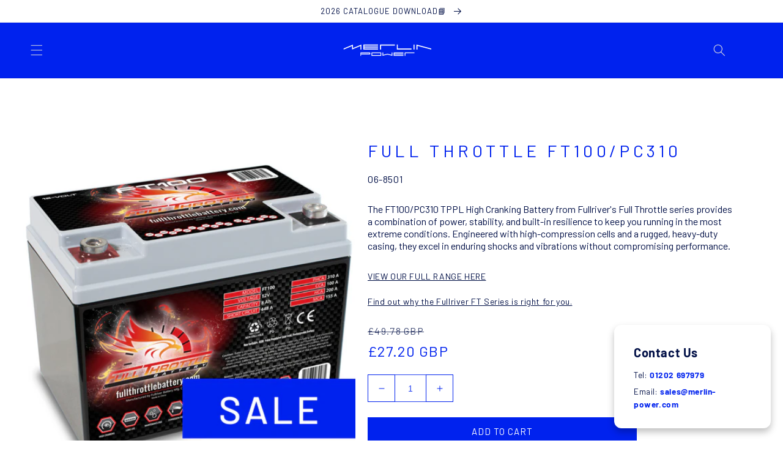

--- FILE ---
content_type: text/html; charset=utf-8
request_url: https://merlin-power.com/products/full-throttle-ft100-pc310
body_size: 53802
content:
<!doctype html>
<html class="no-js" lang="en">
  <head>
    <script>
!function(e){"use strict";var t=e&&e.namespace;if(t&&e.profileId&&e.cdn){var i=window[t];if(i&&Array.isArray(i)||(i=window[t]=[]),!i.initialized&&!i._loaded)if(i._loaded)console&&console.warn("[Radar] Duplicate initialization attempted");else{i._loaded=!0;["track","page","identify","group","alias","ready","debug","on","off","once","trackClick","trackSubmit","trackLink","trackForm","pageview","screen","reset","register","setAnonymousId","addSourceMiddleware","addIntegrationMiddleware","addDestinationMiddleware","giveCookieConsent"].forEach((function(e){var a;i[e]=(a=e,function(){var e=window[t];if(e.initialized)return e[a].apply(e,arguments);var i=[].slice.call(arguments);return i.unshift(a),e.push(i),e})})),-1===e.apiEndpoint.indexOf("http")&&(e.apiEndpoint="https://"+e.apiEndpoint),i.bootstrap=function(){var t,i=document.createElement("script");i.async=!0,i.type="text/javascript",i.id="__radar__",i.setAttribute("data-settings",JSON.stringify(e)),i.src=[-1!==(t=e.cdn).indexOf("http")?"":"https://",t,"/releases/latest/radar.min.js"].join("");var a=document.scripts[0];a.parentNode.insertBefore(i,a)},i.bootstrap()}}else"undefined"!=typeof console&&console.error("[Radar] Configuration incomplete")}({
  "apiEndpoint": "radar.snitcher.com",
  "cdn": "cdn.snitcher.com",
  "namespace": "Snitcher",
  "profileId": "sjq8qAb3TE"
});
</script>
	<script src="//merlin-power.com/cdn/shop/files/pandectes-rules.js?v=2448946936382910448"></script>
	
    <script type="text/javascript" src="https://agencydatacreative.com/js/810626.js" ></script>
<noscript><img src="https://agencydatacreative.com/810626.png" style="display:none;" /></noscript><style type="text/css">

:root {
  /* Set the brand styling */
  --b2b-brand-color: #0022ee; /* Main brand colour*/
  --b2b-brand-color-hover: #000f46; /* Main brand colour hover */
  --b2b-brand-font: Barlow; /* Main brand font */
  --b2b-brand-font-heading: Barlow; /* Main brand heading font */

  /* Update colours */
  --spark-default-body-color: #555555; /* Main body colour*/
  --spark-primary-color: #0022ee; /* Main title colour*/
  --spark-secondary-color: var(--b2b-brand-color); /* Main highlight colour*/
  --spark-link-color: var(--b2b-brand-color); /* Link colour*/

  /* Typefaces */
  --spark-font-default: Barlow; /* Body typeface*/
  --spark-font-highlight: Barlow; /* Highlight typeface*/
  --spark-font-weight-default: 400; /* Default font weight*/
  --spark-font-weight-medium: 500; /* Medium font weight*/
  --spark-font-weight-heavy: 600; /* Bold font weight*/

  /* General */
  --spark-border-radius-default: 0; /* Default border radius*/
  --spark-drawer-max-width: 700px; /* Width of overlay*/
  --spark-drawer-max-width-wide: 1000px; /* Width of overlay in maximised view*/

  /* Font sizes */
  --spark-font-default-size: 14px; /* Default font size*/
  --spark-font-default-size-small: 14px; /* Default font size - small screens*/
  --spark-header-font: var(--b2b-brand-font-heading); /* Header typeface*/
  --spark-header-font-weight: 500; /* Header font weight*/
  --spark-h1-fontsize: 24px; /* Header 1 font size*/
  --spark-h2-fontsize: 22px; /* Header 2 font size*/
  --spark-h3-fontsize: 20px; /* Header 3 font size*/
  --spark-h4-fontsize: 16px; /* Header 4 font size*/
  --spark-h5-fontsize: 15px; /* Header 5 font size*/
  --spark-h6-fontsize: 14px; /* Header 6 font size*/

  --spark-pricing-fontsize: 20px; /* Font size of pricing*/
  --spark-pricing-font-weight: 500; /* Font weight of pricing*/
  --spark-pricing-fontsize-small: 14px; /* Font size of pricing on mobile*/

  --spark-product-code-fontsize: 16px; /* Font size of product code*/
  --spark-product-code-font-weight: 500; /* Font weight of product code*/
  --spark-product-code-fontsize-small: 14px; /* Font size of product code on mobile*/
  --spark-product-stockstatus-align: flex-start; /* Aligment of stock status for single variants*/

  /* Buttons */
  --spark-button-font-family: var(--b2b-brand-font-heading); /* Button typeface*/
  --spark-button-color: var(--b2b-brand-color); /* Default sutton colour*/
  --spark-button-color-highlight: var(--b2b-brand-color-hover); /* Default button colour hover*/
  --spark-button-large-color: var(--b2b-brand-color); /* Large button colour*/
  --spark-button-large-color-highlight: var(--b2b-brand-color-hover); /* Large button colour hover*/
  --spark-border-radius-button: 0; /* Button border radius*/
  --spark-button-font-weight: 600; /* Button font weight*/
  --spark-button-text-transform: none; /* Button text transform*/
  --spark-button-text-letter-spacing: 0; /* Button letter spacing*/
  --spark-button-padding: 1em 2.75em; /* Btn padding*/
  --spark-button-small-font-size: 16px; /* Small button font size*/

  /* Tables */
  --spark-table-border-color: #CCCCCC; /* Table border colour*/
  --spark-table-header-background-color: #F1F1F1; /* Table header background*/
  --spark-table-header-text-color: #222222; /* Table header font colour*/
  --spark-table-header-font-weight: 500; /* Table header font weight*/

  /* Product Card */
  --spark-product-card-button-radius: 0; /* Button radius*/
  --spark-product-card-button-padding: 0.75em 1em; /* Button padding*/
  --spark-product-card-pricing-font-size: 21px; /* Pricng font size*/
  --spark-product-card-pricing-font-size-small: 16px; /* Pricng font size on mobile*/
  --spark-product-card-select-min-height: 0; /* Set a min-height for select menu*/
  --spark-product-stockstatus-back-order-display: flex;

     --spark-pricing-rrp-decoration: line-through;
}
</style>




	
    <meta charset="utf-8">
    <meta http-equiv="X-UA-Compatible" content="IE=edge">
    <meta name="viewport" content="width=device-width,initial-scale=1">
    <meta name="theme-color" content="">
    <!-- Google Tag Manager -->
<script>(function(w,d,s,l,i){w[l]=w[l]||[];w[l].push({'gtm.start':
new Date().getTime(),event:'gtm.js'});var f=d.getElementsByTagName(s)[0],
j=d.createElement(s),dl=l!='dataLayer'?'&l='+l:'';j.async=true;j.src=
'https://www.googletagmanager.com/gtm.js?id='+i+dl;f.parentNode.insertBefore(j,f);
})(window,document,'script','dataLayer','GTM-WCZ5B5T5');</script>
<!-- End Google Tag Manager -->
    <link rel="canonical" href="https://merlin-power.com/products/full-throttle-ft100-pc310">
    <link rel="preconnect" href="https://cdn.shopify.com" crossorigin><link rel="icon" type="image/png" href="//merlin-power.com/cdn/shop/files/Merlin-favicon.jpg?crop=center&height=32&v=1649673836&width=32"><link rel="preconnect" href="https://fonts.shopifycdn.com" crossorigin><title>
      Fullriver FT100 Full Throttle High Performance 8AH TPPL AGM Battery (PC310)
 &ndash; Merlin Power</title>

    
      <meta name="description" content="The Full Throttle FT100/PC310 provides a combination of power, stability, and built-in resilience to keep you running in the most extreme conditions. Engineered with high-compression cells and a rugged, heavy-duty casing, they excel in enduring shocks and vibrations without compromising performance.">
    

    

<meta property="og:site_name" content="Merlin Power">
<meta property="og:url" content="https://merlin-power.com/products/full-throttle-ft100-pc310">
<meta property="og:title" content="Fullriver FT100 Full Throttle High Performance 8AH TPPL AGM Battery (PC310)">
<meta property="og:type" content="product">
<meta property="og:description" content="The Full Throttle FT100/PC310 provides a combination of power, stability, and built-in resilience to keep you running in the most extreme conditions. Engineered with high-compression cells and a rugged, heavy-duty casing, they excel in enduring shocks and vibrations without compromising performance."><meta property="og:image" content="http://merlin-power.com/cdn/shop/files/06-8501_A_e36b11be-e666-47bb-b6cf-26adc1ab10bf.png?v=1765791018">
  <meta property="og:image:secure_url" content="https://merlin-power.com/cdn/shop/files/06-8501_A_e36b11be-e666-47bb-b6cf-26adc1ab10bf.png?v=1765791018">
  <meta property="og:image:width" content="2000">
  <meta property="og:image:height" content="2000"><meta property="og:price:amount" content="27.20">
  <meta property="og:price:currency" content="GBP"><meta name="twitter:site" content="@Merlin__Power"><meta name="twitter:card" content="summary_large_image">
<meta name="twitter:title" content="Fullriver FT100 Full Throttle High Performance 8AH TPPL AGM Battery (PC310)">
<meta name="twitter:description" content="The Full Throttle FT100/PC310 provides a combination of power, stability, and built-in resilience to keep you running in the most extreme conditions. Engineered with high-compression cells and a rugged, heavy-duty casing, they excel in enduring shocks and vibrations without compromising performance.">


    <script src="//merlin-power.com/cdn/shop/t/26/assets/global.js?v=12279826282418694501709121777" defer="defer"></script>
    <script>window.performance && window.performance.mark && window.performance.mark('shopify.content_for_header.start');</script><meta name="google-site-verification" content="2k1q8oTWpbC-5QhpNnXw-2NO4tcgUPu9nL-3HCG_JF0">
<meta id="shopify-digital-wallet" name="shopify-digital-wallet" content="/63668912361/digital_wallets/dialog">
<meta name="shopify-checkout-api-token" content="5fd70e7934a70b77e2f0a87d2d58f4b3">
<meta id="in-context-paypal-metadata" data-shop-id="63668912361" data-venmo-supported="false" data-environment="production" data-locale="en_US" data-paypal-v4="true" data-currency="GBP">
<link rel="alternate" type="application/json+oembed" href="https://merlin-power.com/products/full-throttle-ft100-pc310.oembed">
<script async="async" src="/checkouts/internal/preloads.js?locale=en-GB"></script>
<script id="apple-pay-shop-capabilities" type="application/json">{"shopId":63668912361,"countryCode":"GB","currencyCode":"GBP","merchantCapabilities":["supports3DS"],"merchantId":"gid:\/\/shopify\/Shop\/63668912361","merchantName":"Merlin Power","requiredBillingContactFields":["postalAddress","email","phone"],"requiredShippingContactFields":["postalAddress","email","phone"],"shippingType":"shipping","supportedNetworks":["visa","maestro","masterCard"],"total":{"type":"pending","label":"Merlin Power","amount":"1.00"},"shopifyPaymentsEnabled":true,"supportsSubscriptions":true}</script>
<script id="shopify-features" type="application/json">{"accessToken":"5fd70e7934a70b77e2f0a87d2d58f4b3","betas":["rich-media-storefront-analytics"],"domain":"merlin-power.com","predictiveSearch":true,"shopId":63668912361,"locale":"en"}</script>
<script>var Shopify = Shopify || {};
Shopify.shop = "pleasedontbetaken.myshopify.com";
Shopify.locale = "en";
Shopify.currency = {"active":"GBP","rate":"1.0"};
Shopify.country = "GB";
Shopify.theme = {"name":"Sectors Page","id":139833049321,"schema_name":"Dawn","schema_version":"4.0.0","theme_store_id":887,"role":"main"};
Shopify.theme.handle = "null";
Shopify.theme.style = {"id":null,"handle":null};
Shopify.cdnHost = "merlin-power.com/cdn";
Shopify.routes = Shopify.routes || {};
Shopify.routes.root = "/";</script>
<script type="module">!function(o){(o.Shopify=o.Shopify||{}).modules=!0}(window);</script>
<script>!function(o){function n(){var o=[];function n(){o.push(Array.prototype.slice.apply(arguments))}return n.q=o,n}var t=o.Shopify=o.Shopify||{};t.loadFeatures=n(),t.autoloadFeatures=n()}(window);</script>
<script id="shop-js-analytics" type="application/json">{"pageType":"product"}</script>
<script defer="defer" async type="module" src="//merlin-power.com/cdn/shopifycloud/shop-js/modules/v2/client.init-shop-cart-sync_C5BV16lS.en.esm.js"></script>
<script defer="defer" async type="module" src="//merlin-power.com/cdn/shopifycloud/shop-js/modules/v2/chunk.common_CygWptCX.esm.js"></script>
<script type="module">
  await import("//merlin-power.com/cdn/shopifycloud/shop-js/modules/v2/client.init-shop-cart-sync_C5BV16lS.en.esm.js");
await import("//merlin-power.com/cdn/shopifycloud/shop-js/modules/v2/chunk.common_CygWptCX.esm.js");

  window.Shopify.SignInWithShop?.initShopCartSync?.({"fedCMEnabled":true,"windoidEnabled":true});

</script>
<script>(function() {
  var isLoaded = false;
  function asyncLoad() {
    if (isLoaded) return;
    isLoaded = true;
    var urls = ["https:\/\/chimpstatic.com\/mcjs-connected\/js\/users\/d863f3bfbb089769532d01866\/60a787f8dc7de90c0ff1f577f.js?shop=pleasedontbetaken.myshopify.com"];
    for (var i = 0; i < urls.length; i++) {
      var s = document.createElement('script');
      s.type = 'text/javascript';
      s.async = true;
      s.src = urls[i];
      var x = document.getElementsByTagName('script')[0];
      x.parentNode.insertBefore(s, x);
    }
  };
  if(window.attachEvent) {
    window.attachEvent('onload', asyncLoad);
  } else {
    window.addEventListener('load', asyncLoad, false);
  }
})();</script>
<script id="__st">var __st={"a":63668912361,"offset":0,"reqid":"937fdd54-8d48-46f7-b94f-7d8c9ed9d120-1768606261","pageurl":"merlin-power.com\/products\/full-throttle-ft100-pc310","u":"22d3dc7fc590","p":"product","rtyp":"product","rid":8228496179433};</script>
<script>window.ShopifyPaypalV4VisibilityTracking = true;</script>
<script id="captcha-bootstrap">!function(){'use strict';const t='contact',e='account',n='new_comment',o=[[t,t],['blogs',n],['comments',n],[t,'customer']],c=[[e,'customer_login'],[e,'guest_login'],[e,'recover_customer_password'],[e,'create_customer']],r=t=>t.map((([t,e])=>`form[action*='/${t}']:not([data-nocaptcha='true']) input[name='form_type'][value='${e}']`)).join(','),a=t=>()=>t?[...document.querySelectorAll(t)].map((t=>t.form)):[];function s(){const t=[...o],e=r(t);return a(e)}const i='password',u='form_key',d=['recaptcha-v3-token','g-recaptcha-response','h-captcha-response',i],f=()=>{try{return window.sessionStorage}catch{return}},m='__shopify_v',_=t=>t.elements[u];function p(t,e,n=!1){try{const o=window.sessionStorage,c=JSON.parse(o.getItem(e)),{data:r}=function(t){const{data:e,action:n}=t;return t[m]||n?{data:e,action:n}:{data:t,action:n}}(c);for(const[e,n]of Object.entries(r))t.elements[e]&&(t.elements[e].value=n);n&&o.removeItem(e)}catch(o){console.error('form repopulation failed',{error:o})}}const l='form_type',E='cptcha';function T(t){t.dataset[E]=!0}const w=window,h=w.document,L='Shopify',v='ce_forms',y='captcha';let A=!1;((t,e)=>{const n=(g='f06e6c50-85a8-45c8-87d0-21a2b65856fe',I='https://cdn.shopify.com/shopifycloud/storefront-forms-hcaptcha/ce_storefront_forms_captcha_hcaptcha.v1.5.2.iife.js',D={infoText:'Protected by hCaptcha',privacyText:'Privacy',termsText:'Terms'},(t,e,n)=>{const o=w[L][v],c=o.bindForm;if(c)return c(t,g,e,D).then(n);var r;o.q.push([[t,g,e,D],n]),r=I,A||(h.body.append(Object.assign(h.createElement('script'),{id:'captcha-provider',async:!0,src:r})),A=!0)});var g,I,D;w[L]=w[L]||{},w[L][v]=w[L][v]||{},w[L][v].q=[],w[L][y]=w[L][y]||{},w[L][y].protect=function(t,e){n(t,void 0,e),T(t)},Object.freeze(w[L][y]),function(t,e,n,w,h,L){const[v,y,A,g]=function(t,e,n){const i=e?o:[],u=t?c:[],d=[...i,...u],f=r(d),m=r(i),_=r(d.filter((([t,e])=>n.includes(e))));return[a(f),a(m),a(_),s()]}(w,h,L),I=t=>{const e=t.target;return e instanceof HTMLFormElement?e:e&&e.form},D=t=>v().includes(t);t.addEventListener('submit',(t=>{const e=I(t);if(!e)return;const n=D(e)&&!e.dataset.hcaptchaBound&&!e.dataset.recaptchaBound,o=_(e),c=g().includes(e)&&(!o||!o.value);(n||c)&&t.preventDefault(),c&&!n&&(function(t){try{if(!f())return;!function(t){const e=f();if(!e)return;const n=_(t);if(!n)return;const o=n.value;o&&e.removeItem(o)}(t);const e=Array.from(Array(32),(()=>Math.random().toString(36)[2])).join('');!function(t,e){_(t)||t.append(Object.assign(document.createElement('input'),{type:'hidden',name:u})),t.elements[u].value=e}(t,e),function(t,e){const n=f();if(!n)return;const o=[...t.querySelectorAll(`input[type='${i}']`)].map((({name:t})=>t)),c=[...d,...o],r={};for(const[a,s]of new FormData(t).entries())c.includes(a)||(r[a]=s);n.setItem(e,JSON.stringify({[m]:1,action:t.action,data:r}))}(t,e)}catch(e){console.error('failed to persist form',e)}}(e),e.submit())}));const S=(t,e)=>{t&&!t.dataset[E]&&(n(t,e.some((e=>e===t))),T(t))};for(const o of['focusin','change'])t.addEventListener(o,(t=>{const e=I(t);D(e)&&S(e,y())}));const B=e.get('form_key'),M=e.get(l),P=B&&M;t.addEventListener('DOMContentLoaded',(()=>{const t=y();if(P)for(const e of t)e.elements[l].value===M&&p(e,B);[...new Set([...A(),...v().filter((t=>'true'===t.dataset.shopifyCaptcha))])].forEach((e=>S(e,t)))}))}(h,new URLSearchParams(w.location.search),n,t,e,['guest_login'])})(!0,!0)}();</script>
<script integrity="sha256-4kQ18oKyAcykRKYeNunJcIwy7WH5gtpwJnB7kiuLZ1E=" data-source-attribution="shopify.loadfeatures" defer="defer" src="//merlin-power.com/cdn/shopifycloud/storefront/assets/storefront/load_feature-a0a9edcb.js" crossorigin="anonymous"></script>
<script data-source-attribution="shopify.dynamic_checkout.dynamic.init">var Shopify=Shopify||{};Shopify.PaymentButton=Shopify.PaymentButton||{isStorefrontPortableWallets:!0,init:function(){window.Shopify.PaymentButton.init=function(){};var t=document.createElement("script");t.src="https://merlin-power.com/cdn/shopifycloud/portable-wallets/latest/portable-wallets.en.js",t.type="module",document.head.appendChild(t)}};
</script>
<script data-source-attribution="shopify.dynamic_checkout.buyer_consent">
  function portableWalletsHideBuyerConsent(e){var t=document.getElementById("shopify-buyer-consent"),n=document.getElementById("shopify-subscription-policy-button");t&&n&&(t.classList.add("hidden"),t.setAttribute("aria-hidden","true"),n.removeEventListener("click",e))}function portableWalletsShowBuyerConsent(e){var t=document.getElementById("shopify-buyer-consent"),n=document.getElementById("shopify-subscription-policy-button");t&&n&&(t.classList.remove("hidden"),t.removeAttribute("aria-hidden"),n.addEventListener("click",e))}window.Shopify?.PaymentButton&&(window.Shopify.PaymentButton.hideBuyerConsent=portableWalletsHideBuyerConsent,window.Shopify.PaymentButton.showBuyerConsent=portableWalletsShowBuyerConsent);
</script>
<script>
  function portableWalletsCleanup(e){e&&e.src&&console.error("Failed to load portable wallets script "+e.src);var t=document.querySelectorAll("shopify-accelerated-checkout .shopify-payment-button__skeleton, shopify-accelerated-checkout-cart .wallet-cart-button__skeleton"),e=document.getElementById("shopify-buyer-consent");for(let e=0;e<t.length;e++)t[e].remove();e&&e.remove()}function portableWalletsNotLoadedAsModule(e){e instanceof ErrorEvent&&"string"==typeof e.message&&e.message.includes("import.meta")&&"string"==typeof e.filename&&e.filename.includes("portable-wallets")&&(window.removeEventListener("error",portableWalletsNotLoadedAsModule),window.Shopify.PaymentButton.failedToLoad=e,"loading"===document.readyState?document.addEventListener("DOMContentLoaded",window.Shopify.PaymentButton.init):window.Shopify.PaymentButton.init())}window.addEventListener("error",portableWalletsNotLoadedAsModule);
</script>

<script type="module" src="https://merlin-power.com/cdn/shopifycloud/portable-wallets/latest/portable-wallets.en.js" onError="portableWalletsCleanup(this)" crossorigin="anonymous"></script>
<script nomodule>
  document.addEventListener("DOMContentLoaded", portableWalletsCleanup);
</script>

<link id="shopify-accelerated-checkout-styles" rel="stylesheet" media="screen" href="https://merlin-power.com/cdn/shopifycloud/portable-wallets/latest/accelerated-checkout-backwards-compat.css" crossorigin="anonymous">
<style id="shopify-accelerated-checkout-cart">
        #shopify-buyer-consent {
  margin-top: 1em;
  display: inline-block;
  width: 100%;
}

#shopify-buyer-consent.hidden {
  display: none;
}

#shopify-subscription-policy-button {
  background: none;
  border: none;
  padding: 0;
  text-decoration: underline;
  font-size: inherit;
  cursor: pointer;
}

#shopify-subscription-policy-button::before {
  box-shadow: none;
}

      </style>
<script id="sections-script" data-sections="main-product,header,footer" defer="defer" src="//merlin-power.com/cdn/shop/t/26/compiled_assets/scripts.js?v=19217"></script>
<script>window.performance && window.performance.mark && window.performance.mark('shopify.content_for_header.end');</script>


    <style data-shopify>
      @font-face {
  font-family: Barlow;
  font-weight: 400;
  font-style: normal;
  font-display: swap;
  src: url("//merlin-power.com/cdn/fonts/barlow/barlow_n4.038c60d7ea9ddb238b2f64ba6f463ba6c0b5e5ad.woff2") format("woff2"),
       url("//merlin-power.com/cdn/fonts/barlow/barlow_n4.074a9f2b990b38aec7d56c68211821e455b6d075.woff") format("woff");
}

      @font-face {
  font-family: Barlow;
  font-weight: 700;
  font-style: normal;
  font-display: swap;
  src: url("//merlin-power.com/cdn/fonts/barlow/barlow_n7.691d1d11f150e857dcbc1c10ef03d825bc378d81.woff2") format("woff2"),
       url("//merlin-power.com/cdn/fonts/barlow/barlow_n7.4fdbb1cb7da0e2c2f88492243ffa2b4f91924840.woff") format("woff");
}

      @font-face {
  font-family: Barlow;
  font-weight: 400;
  font-style: italic;
  font-display: swap;
  src: url("//merlin-power.com/cdn/fonts/barlow/barlow_i4.8c59b6445f83f078b3520bad98b24d859431b377.woff2") format("woff2"),
       url("//merlin-power.com/cdn/fonts/barlow/barlow_i4.bf7e6d69237bd02188410034976892368fd014c0.woff") format("woff");
}

      @font-face {
  font-family: Barlow;
  font-weight: 700;
  font-style: italic;
  font-display: swap;
  src: url("//merlin-power.com/cdn/fonts/barlow/barlow_i7.50e19d6cc2ba5146fa437a5a7443c76d5d730103.woff2") format("woff2"),
       url("//merlin-power.com/cdn/fonts/barlow/barlow_i7.47e9f98f1b094d912e6fd631cc3fe93d9f40964f.woff") format("woff");
}

      @font-face {
  font-family: "Roboto Mono";
  font-weight: 400;
  font-style: normal;
  font-display: swap;
  src: url("//merlin-power.com/cdn/fonts/roboto_mono/robotomono_n4.9d1649e14a644ef48a2262609c784a79a5c2c87d.woff2") format("woff2"),
       url("//merlin-power.com/cdn/fonts/roboto_mono/robotomono_n4.1f5c294b54ad5b669e758778fae486a733405684.woff") format("woff");
}


      :root {
        --font-body-family: Barlow, sans-serif;
        --font-body-style: normal;
        --font-body-weight: 400;

        --font-heading-family: "Roboto Mono", monospace;
        --font-heading-style: normal;
        --font-heading-weight: 400;

        --font-body-scale: 1.0;
        --font-heading-scale: 1.0;

        --color-base-text: 0, 15, 70;
        --color-shadow: 0, 15, 70;
        --color-base-background-1: 255, 255, 255;
        --color-base-background-2: 0, 34, 238;
        --color-base-solid-button-labels: 0, 15, 70;
        --color-base-outline-button-labels: 0, 34, 238;
        --color-base-accent-1: 241, 241, 241;
        --color-base-accent-2: 255, 255, 255;
        --payment-terms-background-color: #ffffff;

        --gradient-base-background-1: #ffffff;
        --gradient-base-background-2: #0022ee;
        --gradient-base-accent-1: radial-gradient(rgba(0, 34, 238, 1) 11%, rgba(0, 34, 238, 1) 49%, rgba(0, 34, 238, 1) 86%);
        --gradient-base-accent-2: #ffffff;

        --media-padding: px;
        --media-border-opacity: 0.0;
        --media-border-width: 0px;
        --media-radius: 0px;
        --media-shadow-opacity: 0.0;
        --media-shadow-horizontal-offset: 0px;
        --media-shadow-vertical-offset: 0px;
        --media-shadow-blur-radius: 0px;

        --page-width: 150rem;
        --page-width-margin: 0rem;

        --card-image-padding: 1.4rem;
        --card-corner-radius: 0.0rem;
        --card-text-alignment: left;
        --card-border-width: 0.0rem;
        --card-border-opacity: 0.0;
        --card-shadow-opacity: 0.0;
        --card-shadow-horizontal-offset: 0.0rem;
        --card-shadow-vertical-offset: 0.0rem;
        --card-shadow-blur-radius: 0.0rem;

        --badge-corner-radius: 4.0rem;

        --popup-border-width: 0px;
        --popup-border-opacity: 0.0;
        --popup-corner-radius: 0px;
        --popup-shadow-opacity: 0.0;
        --popup-shadow-horizontal-offset: 0px;
        --popup-shadow-vertical-offset: 0px;
        --popup-shadow-blur-radius: 0px;

        --drawer-border-width: 0px;
        --drawer-border-opacity: 0.0;
        --drawer-shadow-opacity: 0.0;
        --drawer-shadow-horizontal-offset: 0px;
        --drawer-shadow-vertical-offset: 0px;
        --drawer-shadow-blur-radius: 0px;

        --spacing-sections-desktop: 0px;
        --spacing-sections-mobile: 0px;

        --grid-desktop-vertical-spacing: 4px;
        --grid-desktop-horizontal-spacing: 24px;
        --grid-mobile-vertical-spacing: 2px;
        --grid-mobile-horizontal-spacing: 12px;

        --text-boxes-border-opacity: 0.0;
        --text-boxes-border-width: 0px;
        --text-boxes-radius: 0px;
        --text-boxes-shadow-opacity: 0.0;
        --text-boxes-shadow-horizontal-offset: 0px;
        --text-boxes-shadow-vertical-offset: 0px;
        --text-boxes-shadow-blur-radius: 0px;

        --buttons-radius: 0px;
        --buttons-radius-outset: 0px;
        --buttons-border-width: 0px;
        --buttons-border-opacity: 1.0;
        --buttons-shadow-opacity: 0.0;
        --buttons-shadow-horizontal-offset: 0px;
        --buttons-shadow-vertical-offset: 0px;
        --buttons-shadow-blur-radius: 0px;
        --buttons-border-offset: 0px;

        --inputs-radius: 0px;
        --inputs-border-width: 0px;
        --inputs-border-opacity: 0.0;
        --inputs-shadow-opacity: 0.0;
        --inputs-shadow-horizontal-offset: 0px;
        --inputs-margin-offset: 0px;
        --inputs-shadow-vertical-offset: 0px;
        --inputs-shadow-blur-radius: 0px;
        --inputs-radius-outset: 0px;

        --variant-pills-radius: 0px;
        --variant-pills-border-width: 0px;
        --variant-pills-border-opacity: 0.55;
        --variant-pills-shadow-opacity: 0.0;
        --variant-pills-shadow-horizontal-offset: 0px;
        --variant-pills-shadow-vertical-offset: 0px;
        --variant-pills-shadow-blur-radius: 0px;
      }

      *,
      *::before,
      *::after {
        box-sizing: inherit;
      }

      html {
        box-sizing: border-box;
        font-size: calc(var(--font-body-scale) * 62.5%);
        height: 100%;
      }

      body {
        display: grid;
        grid-template-rows: auto auto 1fr auto;
        grid-template-columns: 100%;
        min-height: 100%;
        margin: 0;
        font-size: 1.5rem;
        letter-spacing: 0.06rem;
        line-height: calc(1 + 0.8 / var(--font-body-scale));
        font-family: var(--font-body-family);
        font-style: var(--font-body-style);
        font-weight: var(--font-body-weight);
      }

      @media screen and (min-width: 750px) {
        body {
          font-size: 1.6rem;
        }
      }

    </style>


    <link href="//merlin-power.com/cdn/shop/t/26/assets/base.css?v=31047124877319892701762254379" rel="stylesheet" type="text/css" media="all" />
<link rel="preload" as="font" href="//merlin-power.com/cdn/fonts/barlow/barlow_n4.038c60d7ea9ddb238b2f64ba6f463ba6c0b5e5ad.woff2" type="font/woff2" crossorigin><link rel="preload" as="font" href="//merlin-power.com/cdn/fonts/roboto_mono/robotomono_n4.9d1649e14a644ef48a2262609c784a79a5c2c87d.woff2" type="font/woff2" crossorigin><link rel="stylesheet" href="//merlin-power.com/cdn/shop/t/26/assets/component-predictive-search.css?v=58098390455276978991709121777" media="print" onload="this.media='all'"><script>document.documentElement.className = document.documentElement.className.replace('no-js', 'js');
    if (Shopify.designMode) {
      document.documentElement.classList.add('shopify-design-mode');
    }
    </script>
  <!-- BEGIN app block: shopify://apps/pandectes-gdpr/blocks/banner/58c0baa2-6cc1-480c-9ea6-38d6d559556a -->
  
    
      <!-- TCF is active, scripts are loaded above -->
      
        <script>
          if (!window.PandectesRulesSettings) {
            window.PandectesRulesSettings = {"store":{"id":63668912361,"adminMode":false,"headless":false,"storefrontRootDomain":"","checkoutRootDomain":"","storefrontAccessToken":""},"banner":{"revokableTrigger":false,"cookiesBlockedByDefault":"7","hybridStrict":false,"isActive":true},"geolocation":{"brOnly":false,"caOnly":false,"chOnly":false,"euOnly":false,"jpOnly":false,"thOnly":false,"canadaOnly":false,"canadaLaw25":false,"canadaPipeda":false,"globalVisibility":true},"blocker":{"isActive":false,"googleConsentMode":{"isActive":true,"id":"","analyticsId":"G-GEHRJ93XMT","onlyGtm":false,"adwordsId":"AW-11476221037","adStorageCategory":4,"analyticsStorageCategory":2,"functionalityStorageCategory":1,"personalizationStorageCategory":1,"securityStorageCategory":0,"customEvent":true,"redactData":true,"urlPassthrough":false,"dataLayerProperty":"dataLayer","waitForUpdate":500,"useNativeChannel":false,"debugMode":false},"facebookPixel":{"isActive":false,"id":"","ldu":false},"microsoft":{"isActive":false,"uetTags":""},"clarity":{"isActive":false,"id":""},"rakuten":{"isActive":false,"cmp":false,"ccpa":false},"gpcIsActive":false,"klaviyoIsActive":false,"defaultBlocked":7,"patterns":{"whiteList":[],"blackList":{"1":[],"2":[],"4":[],"8":[]},"iframesWhiteList":[],"iframesBlackList":{"1":[],"2":[],"4":[],"8":[]},"beaconsWhiteList":[],"beaconsBlackList":{"1":[],"2":[],"4":[],"8":[]}}}};
            const rulesScript = document.createElement('script');
            window.PandectesRulesSettings.auto = true;
            rulesScript.src = "https://cdn.shopify.com/extensions/019bc749-4c9e-7aaa-abf7-8a60b2cb0053/gdpr-224/assets/pandectes-rules.js";
            const firstChild = document.head.firstChild;
            document.head.insertBefore(rulesScript, firstChild);
          }
        </script>
      
      <script>
        
          window.PandectesSettings = {"store":{"id":63668912361,"plan":"plus","theme":"Sectors Page","primaryLocale":"en","adminMode":false,"headless":false,"storefrontRootDomain":"","checkoutRootDomain":"","storefrontAccessToken":""},"tsPublished":1764160638,"declaration":{"showPurpose":false,"showProvider":false,"declIntroText":"We use cookies to optimize website functionality, analyze the performance, and provide personalized experience to you. Some cookies are essential to make the website operate and function correctly. Those cookies cannot be disabled. In this window you can manage your preference of cookies.","showDateGenerated":true},"language":{"unpublished":[],"languageMode":"Single","fallbackLanguage":"en","languageDetection":"browser","languagesSupported":[]},"texts":{"managed":{"headerText":{"en":"We respect your privacy"},"consentText":{"en":"This website uses cookies to ensure you get the best experience."},"linkText":{"en":"Learn more"},"imprintText":{"en":"Imprint"},"googleLinkText":{"en":"Google's Privacy Terms"},"allowButtonText":{"en":"Accept"},"denyButtonText":{"en":"Decline"},"dismissButtonText":{"en":"Ok"},"leaveSiteButtonText":{"en":"Leave this site"},"preferencesButtonText":{"en":"Preferences"},"cookiePolicyText":{"en":"Cookie policy"},"preferencesPopupTitleText":{"en":"Manage consent preferences"},"preferencesPopupIntroText":{"en":"We use cookies to optimize website functionality, analyze the performance, and provide personalized experience to you. Some cookies are essential to make the website operate and function correctly. Those cookies cannot be disabled. In this window you can manage your preference of cookies."},"preferencesPopupSaveButtonText":{"en":"Save preferences"},"preferencesPopupCloseButtonText":{"en":"Close"},"preferencesPopupAcceptAllButtonText":{"en":"Accept all"},"preferencesPopupRejectAllButtonText":{"en":"Reject all"},"cookiesDetailsText":{"en":"Cookies details"},"preferencesPopupAlwaysAllowedText":{"en":"Always allowed"},"accessSectionParagraphText":{"en":"You have the right to request access to your data at any time."},"accessSectionTitleText":{"en":"Data portability"},"accessSectionAccountInfoActionText":{"en":"Personal data"},"accessSectionDownloadReportActionText":{"en":"Request export"},"accessSectionGDPRRequestsActionText":{"en":"Data subject requests"},"accessSectionOrdersRecordsActionText":{"en":"Orders"},"rectificationSectionParagraphText":{"en":"You have the right to request your data to be updated whenever you think it is appropriate."},"rectificationSectionTitleText":{"en":"Data Rectification"},"rectificationCommentPlaceholder":{"en":"Describe what you want to be updated"},"rectificationCommentValidationError":{"en":"Comment is required"},"rectificationSectionEditAccountActionText":{"en":"Request an update"},"erasureSectionTitleText":{"en":"Right to be forgotten"},"erasureSectionParagraphText":{"en":"You have the right to ask all your data to be erased. After that, you will no longer be able to access your account."},"erasureSectionRequestDeletionActionText":{"en":"Request personal data deletion"},"consentDate":{"en":"Consent date"},"consentId":{"en":"Consent ID"},"consentSectionChangeConsentActionText":{"en":"Change consent preference"},"consentSectionConsentedText":{"en":"You consented to the cookies policy of this website on"},"consentSectionNoConsentText":{"en":"You have not consented to the cookies policy of this website."},"consentSectionTitleText":{"en":"Your cookie consent"},"consentStatus":{"en":"Consent preference"},"confirmationFailureMessage":{"en":"Your request was not verified. Please try again and if problem persists, contact store owner for assistance"},"confirmationFailureTitle":{"en":"A problem occurred"},"confirmationSuccessMessage":{"en":"We will soon get back to you as to your request."},"confirmationSuccessTitle":{"en":"Your request is verified"},"guestsSupportEmailFailureMessage":{"en":"Your request was not submitted. Please try again and if problem persists, contact store owner for assistance."},"guestsSupportEmailFailureTitle":{"en":"A problem occurred"},"guestsSupportEmailPlaceholder":{"en":"E-mail address"},"guestsSupportEmailSuccessMessage":{"en":"If you are registered as a customer of this store, you will soon receive an email with instructions on how to proceed."},"guestsSupportEmailSuccessTitle":{"en":"Thank you for your request"},"guestsSupportEmailValidationError":{"en":"Email is not valid"},"guestsSupportInfoText":{"en":"Please login with your customer account to further proceed."},"submitButton":{"en":"Submit"},"submittingButton":{"en":"Submitting..."},"cancelButton":{"en":"Cancel"},"declIntroText":{"en":"We use cookies to optimize website functionality, analyze the performance, and provide personalized experience to you. Some cookies are essential to make the website operate and function correctly. Those cookies cannot be disabled. In this window you can manage your preference of cookies."},"declName":{"en":"Name"},"declPurpose":{"en":"Purpose"},"declType":{"en":"Type"},"declRetention":{"en":"Retention"},"declProvider":{"en":"Provider"},"declFirstParty":{"en":"First-party"},"declThirdParty":{"en":"Third-party"},"declSeconds":{"en":"seconds"},"declMinutes":{"en":"minutes"},"declHours":{"en":"hours"},"declDays":{"en":"days"},"declWeeks":{"en":"week(s)"},"declMonths":{"en":"months"},"declYears":{"en":"years"},"declSession":{"en":"Session"},"declDomain":{"en":"Domain"},"declPath":{"en":"Path"}},"categories":{"strictlyNecessaryCookiesTitleText":{"en":"Strictly necessary cookies"},"strictlyNecessaryCookiesDescriptionText":{"en":"These cookies are essential in order to enable you to move around the website and use its features, such as accessing secure areas of the website. The website cannot function properly without these cookies."},"functionalityCookiesTitleText":{"en":"Functional cookies"},"functionalityCookiesDescriptionText":{"en":"These cookies enable the site to provide enhanced functionality and personalisation. They may be set by us or by third party providers whose services we have added to our pages. If you do not allow these cookies then some or all of these services may not function properly."},"performanceCookiesTitleText":{"en":"Performance cookies"},"performanceCookiesDescriptionText":{"en":"These cookies enable us to monitor and improve the performance of our website. For example, they allow us to count visits, identify traffic sources and see which parts of the site are most popular."},"targetingCookiesTitleText":{"en":"Targeting cookies"},"targetingCookiesDescriptionText":{"en":"These cookies may be set through our site by our advertising partners. They may be used by those companies to build a profile of your interests and show you relevant adverts on other sites.    They do not store directly personal information, but are based on uniquely identifying your browser and internet device. If you do not allow these cookies, you will experience less targeted advertising."},"unclassifiedCookiesTitleText":{"en":"Unclassified cookies"},"unclassifiedCookiesDescriptionText":{"en":"Unclassified cookies are cookies that we are in the process of classifying, together with the providers of individual cookies."}},"auto":{}},"library":{"previewMode":false,"fadeInTimeout":0,"defaultBlocked":7,"showLink":true,"showImprintLink":false,"showGoogleLink":false,"enabled":true,"cookie":{"expiryDays":365,"secure":true,"domain":""},"dismissOnScroll":false,"dismissOnWindowClick":false,"dismissOnTimeout":false,"palette":{"popup":{"background":"#0022EE","backgroundForCalculations":{"a":1,"b":238,"g":34,"r":0},"text":"#FFFFFF"},"button":{"background":"#FFFFFF","backgroundForCalculations":{"a":1,"b":255,"g":255,"r":255},"text":"#0022EE","textForCalculation":{"a":1,"b":238,"g":34,"r":0},"border":"transparent"}},"content":{"href":"https://merlin-power.com/pages/cookie-policy","imprintHref":"/","close":"&#10005;","target":"","logo":""},"window":"<div role=\"dialog\" aria-label=\"{{header}}\" aria-describedby=\"cookieconsent:desc\" id=\"pandectes-banner\" class=\"cc-window-wrapper cc-bottom-center-wrapper\"><div class=\"pd-cookie-banner-window cc-window {{classes}}\">{{children}}</div></div>","compliance":{"custom":"<div class=\"cc-compliance cc-highlight\">{{preferences}}{{allow}}{{deny}}</div>"},"type":"custom","layouts":{"basic":"{{messagelink}}{{compliance}}"},"position":"bottom-center","theme":"block","revokable":false,"animateRevokable":false,"revokableReset":false,"revokableLogoUrl":"https://pleasedontbetaken.myshopify.com/cdn/shop/files/pandectes-reopen-logo.png","revokablePlacement":"bottom-left","revokableMarginHorizontal":15,"revokableMarginVertical":15,"static":false,"autoAttach":true,"hasTransition":true,"blacklistPage":[""],"elements":{"close":"<button aria-label=\"Close\" type=\"button\" class=\"cc-close\">{{close}}</button>","dismiss":"<button type=\"button\" class=\"cc-btn cc-btn-decision cc-dismiss\">{{dismiss}}</button>","allow":"<button type=\"button\" class=\"cc-btn cc-btn-decision cc-allow\">{{allow}}</button>","deny":"<button type=\"button\" class=\"cc-btn cc-btn-decision cc-deny\">{{deny}}</button>","preferences":"<button type=\"button\" class=\"cc-btn cc-settings\" aria-controls=\"pd-cp-preferences\" onclick=\"Pandectes.fn.openPreferences()\">{{preferences}}</button>"}},"geolocation":{"brOnly":false,"caOnly":false,"chOnly":false,"euOnly":false,"jpOnly":false,"thOnly":false,"canadaOnly":false,"canadaLaw25":false,"canadaPipeda":false,"globalVisibility":true},"dsr":{"guestsSupport":false,"accessSectionDownloadReportAuto":false},"banner":{"resetTs":1702459856,"extraCss":"        .cc-banner-logo {max-width: 47em!important;}    @media(min-width: 768px) {.cc-window.cc-floating{max-width: 47em!important;width: 47em!important;}}    .cc-message, .pd-cookie-banner-window .cc-header, .cc-logo {text-align: left}    .cc-window-wrapper{z-index: 2147483647;}    .cc-window{z-index: 2147483647;font-family: Barlow;}    .pd-cookie-banner-window .cc-header{font-family: Barlow;}    .pd-cp-ui{font-family: Barlow; background-color: #0022EE;color:#FFFFFF;}    button.pd-cp-btn, a.pd-cp-btn{background-color:#FFFFFF;color:#0022EE!important;}    input + .pd-cp-preferences-slider{background-color: rgba(255, 255, 255, 0.3)}    .pd-cp-scrolling-section::-webkit-scrollbar{background-color: rgba(255, 255, 255, 0.3)}    input:checked + .pd-cp-preferences-slider{background-color: rgba(255, 255, 255, 1)}    .pd-cp-scrolling-section::-webkit-scrollbar-thumb {background-color: rgba(255, 255, 255, 1)}    .pd-cp-ui-close{color:#FFFFFF;}    .pd-cp-preferences-slider:before{background-color: #0022EE}    .pd-cp-title:before {border-color: #FFFFFF!important}    .pd-cp-preferences-slider{background-color:#FFFFFF}    .pd-cp-toggle{color:#FFFFFF!important}    @media(max-width:699px) {.pd-cp-ui-close-top svg {fill: #FFFFFF}}    .pd-cp-toggle:hover,.pd-cp-toggle:visited,.pd-cp-toggle:active{color:#FFFFFF!important}    .pd-cookie-banner-window {}  ","customJavascript":{},"showPoweredBy":false,"logoHeight":40,"revokableTrigger":false,"hybridStrict":false,"cookiesBlockedByDefault":"7","isActive":true,"implicitSavePreferences":true,"cookieIcon":false,"blockBots":false,"showCookiesDetails":true,"hasTransition":true,"blockingPage":false,"showOnlyLandingPage":false,"leaveSiteUrl":"https://www.google.com","linkRespectStoreLang":false},"cookies":{"0":[{"name":"secure_customer_sig","type":"http","domain":"merlin-power.com","path":"/","provider":"Shopify","firstParty":true,"retention":"1 year(s)","session":false,"expires":1,"unit":"declYears","purpose":{"en":"Used in connection with customer login."}},{"name":"localization","type":"http","domain":"merlin-power.com","path":"/","provider":"Shopify","firstParty":true,"retention":"1 year(s)","session":false,"expires":1,"unit":"declYears","purpose":{"en":"Shopify store localization"}},{"name":"cart_currency","type":"http","domain":"merlin-power.com","path":"/","provider":"Shopify","firstParty":true,"retention":"2 ","session":false,"expires":2,"unit":"declSession","purpose":{"en":"The cookie is necessary for the secure checkout and payment function on the website. This function is provided by shopify.com."}},{"name":"_cmp_a","type":"http","domain":".merlin-power.com","path":"/","provider":"Shopify","firstParty":true,"retention":"1 day(s)","session":false,"expires":1,"unit":"declDays","purpose":{"en":"Used for managing customer privacy settings."}},{"name":"_tracking_consent","type":"http","domain":".merlin-power.com","path":"/","provider":"Shopify","firstParty":true,"retention":"1 year(s)","session":false,"expires":1,"unit":"declYears","purpose":{"en":"Tracking preferences."}},{"name":"shopify_pay_redirect","type":"http","domain":"merlin-power.com","path":"/","provider":"Shopify","firstParty":true,"retention":"1 hour(s)","session":false,"expires":1,"unit":"declHours","purpose":{"en":"The cookie is necessary for the secure checkout and payment function on the website. This function is provided by shopify.com."}},{"name":"keep_alive","type":"http","domain":"merlin-power.com","path":"/","provider":"Shopify","firstParty":true,"retention":"30 minute(s)","session":false,"expires":30,"unit":"declMinutes","purpose":{"en":"Used in connection with buyer localization."}},{"name":"cookietest","type":"http","domain":"merlin-power.com","path":"/","provider":"Shopify","firstParty":true,"retention":"Session","session":true,"expires":1,"unit":"declSeconds","purpose":{"en":"Used to ensure our systems are working correctly."}}],"1":[],"2":[{"name":"_shopify_d","type":"http","domain":"com","path":"/","provider":"Shopify","firstParty":false,"retention":"Session","session":true,"expires":1,"unit":"declSeconds","purpose":{"en":"Shopify analytics."}},{"name":"_shopify_d","type":"http","domain":"merlin-power.com","path":"/","provider":"Shopify","firstParty":true,"retention":"Session","session":true,"expires":1,"unit":"declSeconds","purpose":{"en":"Shopify analytics."}}],"4":[],"8":[{"name":"_abck","type":"http","domain":".list-manage.com","path":"/","provider":"Unknown","firstParty":false,"retention":"1 year(s)","session":false,"expires":1,"unit":"declYears","purpose":{"en":""}},{"name":"bm_sz","type":"http","domain":".list-manage.com","path":"/","provider":"Unknown","firstParty":false,"retention":"4 hour(s)","session":false,"expires":4,"unit":"declHours","purpose":{"en":""}},{"name":"ak_bmsc","type":"http","domain":".us9.list-manage.com","path":"/","provider":"Unknown","firstParty":false,"retention":"2 hour(s)","session":false,"expires":2,"unit":"declHours","purpose":{"en":""}}]},"blocker":{"isActive":false,"googleConsentMode":{"id":"","onlyGtm":false,"analyticsId":"G-GEHRJ93XMT","adwordsId":"AW-11476221037","isActive":true,"adStorageCategory":4,"analyticsStorageCategory":2,"personalizationStorageCategory":1,"functionalityStorageCategory":1,"customEvent":true,"securityStorageCategory":0,"redactData":true,"urlPassthrough":false,"dataLayerProperty":"dataLayer","waitForUpdate":500,"useNativeChannel":false,"debugMode":false},"facebookPixel":{"id":"","isActive":false,"ldu":false},"microsoft":{"isActive":false,"uetTags":""},"rakuten":{"isActive":false,"cmp":false,"ccpa":false},"klaviyoIsActive":false,"gpcIsActive":false,"clarity":{"isActive":false,"id":""},"defaultBlocked":7,"patterns":{"whiteList":[],"blackList":{"1":[],"2":[],"4":[],"8":[]},"iframesWhiteList":[],"iframesBlackList":{"1":[],"2":[],"4":[],"8":[]},"beaconsWhiteList":[],"beaconsBlackList":{"1":[],"2":[],"4":[],"8":[]}}}};
        
        window.addEventListener('DOMContentLoaded', function(){
          const script = document.createElement('script');
          
            script.src = "https://cdn.shopify.com/extensions/019bc749-4c9e-7aaa-abf7-8a60b2cb0053/gdpr-224/assets/pandectes-core.js";
          
          script.defer = true;
          document.body.appendChild(script);
        })
      </script>
    
  


<!-- END app block --><!-- BEGIN app block: shopify://apps/judge-me-reviews/blocks/judgeme_core/61ccd3b1-a9f2-4160-9fe9-4fec8413e5d8 --><!-- Start of Judge.me Core -->






<link rel="dns-prefetch" href="https://cdnwidget.judge.me">
<link rel="dns-prefetch" href="https://cdn.judge.me">
<link rel="dns-prefetch" href="https://cdn1.judge.me">
<link rel="dns-prefetch" href="https://api.judge.me">

<script data-cfasync='false' class='jdgm-settings-script'>window.jdgmSettings={"pagination":5,"disable_web_reviews":false,"badge_no_review_text":"No reviews","badge_n_reviews_text":"{{ n }} review/reviews","hide_badge_preview_if_no_reviews":true,"badge_hide_text":false,"enforce_center_preview_badge":false,"widget_title":"Customer Reviews","widget_open_form_text":"Write a review","widget_close_form_text":"Cancel review","widget_refresh_page_text":"Refresh page","widget_summary_text":"Based on {{ number_of_reviews }} review/reviews","widget_no_review_text":"Be the first to write a review","widget_name_field_text":"Display name","widget_verified_name_field_text":"Verified Name (public)","widget_name_placeholder_text":"Display name","widget_required_field_error_text":"This field is required.","widget_email_field_text":"Email address","widget_verified_email_field_text":"Verified Email (private, can not be edited)","widget_email_placeholder_text":"Your email address","widget_email_field_error_text":"Please enter a valid email address.","widget_rating_field_text":"Rating","widget_review_title_field_text":"Review Title","widget_review_title_placeholder_text":"Give your review a title","widget_review_body_field_text":"Review content","widget_review_body_placeholder_text":"Start writing here...","widget_pictures_field_text":"Picture/Video (optional)","widget_submit_review_text":"Submit Review","widget_submit_verified_review_text":"Submit Verified Review","widget_submit_success_msg_with_auto_publish":"Thank you! Please refresh the page in a few moments to see your review. You can remove or edit your review by logging into \u003ca href='https://judge.me/login' target='_blank' rel='nofollow noopener'\u003eJudge.me\u003c/a\u003e","widget_submit_success_msg_no_auto_publish":"Thank you! Your review will be published as soon as it is approved by the shop admin. You can remove or edit your review by logging into \u003ca href='https://judge.me/login' target='_blank' rel='nofollow noopener'\u003eJudge.me\u003c/a\u003e","widget_show_default_reviews_out_of_total_text":"Showing {{ n_reviews_shown }} out of {{ n_reviews }} reviews.","widget_show_all_link_text":"Show all","widget_show_less_link_text":"Show less","widget_author_said_text":"{{ reviewer_name }} said:","widget_days_text":"{{ n }} days ago","widget_weeks_text":"{{ n }} week/weeks ago","widget_months_text":"{{ n }} month/months ago","widget_years_text":"{{ n }} year/years ago","widget_yesterday_text":"Yesterday","widget_today_text":"Today","widget_replied_text":"\u003e\u003e {{ shop_name }} replied:","widget_read_more_text":"Read more","widget_reviewer_name_as_initial":"","widget_rating_filter_color":"#fbcd0a","widget_rating_filter_see_all_text":"See all reviews","widget_sorting_most_recent_text":"Most Recent","widget_sorting_highest_rating_text":"Highest Rating","widget_sorting_lowest_rating_text":"Lowest Rating","widget_sorting_with_pictures_text":"Only Pictures","widget_sorting_most_helpful_text":"Most Helpful","widget_open_question_form_text":"Ask a question","widget_reviews_subtab_text":"Reviews","widget_questions_subtab_text":"Questions","widget_question_label_text":"Question","widget_answer_label_text":"Answer","widget_question_placeholder_text":"Write your question here","widget_submit_question_text":"Submit Question","widget_question_submit_success_text":"Thank you for your question! We will notify you once it gets answered.","verified_badge_text":"Verified","verified_badge_bg_color":"","verified_badge_text_color":"","verified_badge_placement":"left-of-reviewer-name","widget_review_max_height":"","widget_hide_border":false,"widget_social_share":false,"widget_thumb":false,"widget_review_location_show":false,"widget_location_format":"","all_reviews_include_out_of_store_products":true,"all_reviews_out_of_store_text":"(out of store)","all_reviews_pagination":100,"all_reviews_product_name_prefix_text":"about","enable_review_pictures":true,"enable_question_anwser":false,"widget_theme":"default","review_date_format":"mm/dd/yyyy","default_sort_method":"most-recent","widget_product_reviews_subtab_text":"Product Reviews","widget_shop_reviews_subtab_text":"Shop Reviews","widget_other_products_reviews_text":"Reviews for other products","widget_store_reviews_subtab_text":"Store reviews","widget_no_store_reviews_text":"This store hasn't received any reviews yet","widget_web_restriction_product_reviews_text":"This product hasn't received any reviews yet","widget_no_items_text":"No items found","widget_show_more_text":"Show more","widget_write_a_store_review_text":"Write a Store Review","widget_other_languages_heading":"Reviews in Other Languages","widget_translate_review_text":"Translate review to {{ language }}","widget_translating_review_text":"Translating...","widget_show_original_translation_text":"Show original ({{ language }})","widget_translate_review_failed_text":"Review couldn't be translated.","widget_translate_review_retry_text":"Retry","widget_translate_review_try_again_later_text":"Try again later","show_product_url_for_grouped_product":false,"widget_sorting_pictures_first_text":"Pictures First","show_pictures_on_all_rev_page_mobile":false,"show_pictures_on_all_rev_page_desktop":false,"floating_tab_hide_mobile_install_preference":false,"floating_tab_button_name":"★ Reviews","floating_tab_title":"Let customers speak for us","floating_tab_button_color":"","floating_tab_button_background_color":"","floating_tab_url":"","floating_tab_url_enabled":false,"floating_tab_tab_style":"text","all_reviews_text_badge_text":"Customers rate us {{ shop.metafields.judgeme.all_reviews_rating | round: 1 }}/5 based on {{ shop.metafields.judgeme.all_reviews_count }} reviews.","all_reviews_text_badge_text_branded_style":"{{ shop.metafields.judgeme.all_reviews_rating | round: 1 }} out of 5 stars based on {{ shop.metafields.judgeme.all_reviews_count }} reviews","is_all_reviews_text_badge_a_link":false,"show_stars_for_all_reviews_text_badge":false,"all_reviews_text_badge_url":"","all_reviews_text_style":"branded","all_reviews_text_color_style":"judgeme_brand_color","all_reviews_text_color":"#108474","all_reviews_text_show_jm_brand":false,"featured_carousel_show_header":true,"featured_carousel_title":"Let customers speak for us","testimonials_carousel_title":"Customers are saying","videos_carousel_title":"Real customer stories","cards_carousel_title":"Customers are saying","featured_carousel_count_text":"from {{ n }} reviews","featured_carousel_add_link_to_all_reviews_page":false,"featured_carousel_url":"","featured_carousel_show_images":true,"featured_carousel_autoslide_interval":5,"featured_carousel_arrows_on_the_sides":false,"featured_carousel_height":250,"featured_carousel_width":80,"featured_carousel_image_size":0,"featured_carousel_image_height":250,"featured_carousel_arrow_color":"#eeeeee","verified_count_badge_style":"branded","verified_count_badge_orientation":"horizontal","verified_count_badge_color_style":"judgeme_brand_color","verified_count_badge_color":"#108474","is_verified_count_badge_a_link":false,"verified_count_badge_url":"","verified_count_badge_show_jm_brand":true,"widget_rating_preset_default":5,"widget_first_sub_tab":"product-reviews","widget_show_histogram":true,"widget_histogram_use_custom_color":false,"widget_pagination_use_custom_color":false,"widget_star_use_custom_color":false,"widget_verified_badge_use_custom_color":false,"widget_write_review_use_custom_color":false,"picture_reminder_submit_button":"Upload Pictures","enable_review_videos":false,"mute_video_by_default":false,"widget_sorting_videos_first_text":"Videos First","widget_review_pending_text":"Pending","featured_carousel_items_for_large_screen":3,"social_share_options_order":"Facebook,Twitter","remove_microdata_snippet":true,"disable_json_ld":false,"enable_json_ld_products":false,"preview_badge_show_question_text":false,"preview_badge_no_question_text":"No questions","preview_badge_n_question_text":"{{ number_of_questions }} question/questions","qa_badge_show_icon":false,"qa_badge_position":"same-row","remove_judgeme_branding":false,"widget_add_search_bar":false,"widget_search_bar_placeholder":"Search","widget_sorting_verified_only_text":"Verified only","featured_carousel_theme":"default","featured_carousel_show_rating":true,"featured_carousel_show_title":true,"featured_carousel_show_body":true,"featured_carousel_show_date":false,"featured_carousel_show_reviewer":true,"featured_carousel_show_product":false,"featured_carousel_header_background_color":"#108474","featured_carousel_header_text_color":"#ffffff","featured_carousel_name_product_separator":"reviewed","featured_carousel_full_star_background":"#108474","featured_carousel_empty_star_background":"#dadada","featured_carousel_vertical_theme_background":"#f9fafb","featured_carousel_verified_badge_enable":true,"featured_carousel_verified_badge_color":"#108474","featured_carousel_border_style":"round","featured_carousel_review_line_length_limit":3,"featured_carousel_more_reviews_button_text":"Read more reviews","featured_carousel_view_product_button_text":"View product","all_reviews_page_load_reviews_on":"scroll","all_reviews_page_load_more_text":"Load More Reviews","disable_fb_tab_reviews":false,"enable_ajax_cdn_cache":false,"widget_advanced_speed_features":5,"widget_public_name_text":"displayed publicly like","default_reviewer_name":"John Smith","default_reviewer_name_has_non_latin":true,"widget_reviewer_anonymous":"Anonymous","medals_widget_title":"Judge.me Review Medals","medals_widget_background_color":"#f9fafb","medals_widget_position":"footer_all_pages","medals_widget_border_color":"#f9fafb","medals_widget_verified_text_position":"left","medals_widget_use_monochromatic_version":false,"medals_widget_elements_color":"#108474","show_reviewer_avatar":true,"widget_invalid_yt_video_url_error_text":"Not a YouTube video URL","widget_max_length_field_error_text":"Please enter no more than {0} characters.","widget_show_country_flag":false,"widget_show_collected_via_shop_app":true,"widget_verified_by_shop_badge_style":"light","widget_verified_by_shop_text":"Verified by Shop","widget_show_photo_gallery":false,"widget_load_with_code_splitting":true,"widget_ugc_install_preference":false,"widget_ugc_title":"Made by us, Shared by you","widget_ugc_subtitle":"Tag us to see your picture featured in our page","widget_ugc_arrows_color":"#ffffff","widget_ugc_primary_button_text":"Buy Now","widget_ugc_primary_button_background_color":"#108474","widget_ugc_primary_button_text_color":"#ffffff","widget_ugc_primary_button_border_width":"0","widget_ugc_primary_button_border_style":"none","widget_ugc_primary_button_border_color":"#108474","widget_ugc_primary_button_border_radius":"25","widget_ugc_secondary_button_text":"Load More","widget_ugc_secondary_button_background_color":"#ffffff","widget_ugc_secondary_button_text_color":"#108474","widget_ugc_secondary_button_border_width":"2","widget_ugc_secondary_button_border_style":"solid","widget_ugc_secondary_button_border_color":"#108474","widget_ugc_secondary_button_border_radius":"25","widget_ugc_reviews_button_text":"View Reviews","widget_ugc_reviews_button_background_color":"#ffffff","widget_ugc_reviews_button_text_color":"#108474","widget_ugc_reviews_button_border_width":"2","widget_ugc_reviews_button_border_style":"solid","widget_ugc_reviews_button_border_color":"#108474","widget_ugc_reviews_button_border_radius":"25","widget_ugc_reviews_button_link_to":"judgeme-reviews-page","widget_ugc_show_post_date":true,"widget_ugc_max_width":"800","widget_rating_metafield_value_type":true,"widget_primary_color":"#0022EE","widget_enable_secondary_color":false,"widget_secondary_color":"#edf5f5","widget_summary_average_rating_text":"{{ average_rating }} out of 5","widget_media_grid_title":"Customer photos \u0026 videos","widget_media_grid_see_more_text":"See more","widget_round_style":false,"widget_show_product_medals":true,"widget_verified_by_judgeme_text":"Verified by Judge.me","widget_show_store_medals":true,"widget_verified_by_judgeme_text_in_store_medals":"Verified by Judge.me","widget_media_field_exceed_quantity_message":"Sorry, we can only accept {{ max_media }} for one review.","widget_media_field_exceed_limit_message":"{{ file_name }} is too large, please select a {{ media_type }} less than {{ size_limit }}MB.","widget_review_submitted_text":"Review Submitted!","widget_question_submitted_text":"Question Submitted!","widget_close_form_text_question":"Cancel","widget_write_your_answer_here_text":"Write your answer here","widget_enabled_branded_link":true,"widget_show_collected_by_judgeme":false,"widget_reviewer_name_color":"","widget_write_review_text_color":"","widget_write_review_bg_color":"","widget_collected_by_judgeme_text":"collected by Judge.me","widget_pagination_type":"standard","widget_load_more_text":"Load More","widget_load_more_color":"#108474","widget_full_review_text":"Full Review","widget_read_more_reviews_text":"Read More Reviews","widget_read_questions_text":"Read Questions","widget_questions_and_answers_text":"Questions \u0026 Answers","widget_verified_by_text":"Verified by","widget_verified_text":"Verified","widget_number_of_reviews_text":"{{ number_of_reviews }} reviews","widget_back_button_text":"Back","widget_next_button_text":"Next","widget_custom_forms_filter_button":"Filters","custom_forms_style":"horizontal","widget_show_review_information":false,"how_reviews_are_collected":"How reviews are collected?","widget_show_review_keywords":false,"widget_gdpr_statement":"How we use your data: We'll only contact you about the review you left, and only if necessary. By submitting your review, you agree to Judge.me's \u003ca href='https://judge.me/terms' target='_blank' rel='nofollow noopener'\u003eterms\u003c/a\u003e, \u003ca href='https://judge.me/privacy' target='_blank' rel='nofollow noopener'\u003eprivacy\u003c/a\u003e and \u003ca href='https://judge.me/content-policy' target='_blank' rel='nofollow noopener'\u003econtent\u003c/a\u003e policies.","widget_multilingual_sorting_enabled":false,"widget_translate_review_content_enabled":false,"widget_translate_review_content_method":"manual","popup_widget_review_selection":"automatically_with_pictures","popup_widget_round_border_style":true,"popup_widget_show_title":true,"popup_widget_show_body":true,"popup_widget_show_reviewer":false,"popup_widget_show_product":true,"popup_widget_show_pictures":true,"popup_widget_use_review_picture":true,"popup_widget_show_on_home_page":true,"popup_widget_show_on_product_page":true,"popup_widget_show_on_collection_page":true,"popup_widget_show_on_cart_page":true,"popup_widget_position":"bottom_left","popup_widget_first_review_delay":5,"popup_widget_duration":5,"popup_widget_interval":5,"popup_widget_review_count":5,"popup_widget_hide_on_mobile":true,"review_snippet_widget_round_border_style":true,"review_snippet_widget_card_color":"#FFFFFF","review_snippet_widget_slider_arrows_background_color":"#FFFFFF","review_snippet_widget_slider_arrows_color":"#000000","review_snippet_widget_star_color":"#108474","show_product_variant":false,"all_reviews_product_variant_label_text":"Variant: ","widget_show_verified_branding":true,"widget_ai_summary_title":"Customers say","widget_ai_summary_disclaimer":"AI-powered review summary based on recent customer reviews","widget_show_ai_summary":false,"widget_show_ai_summary_bg":false,"widget_show_review_title_input":false,"redirect_reviewers_invited_via_email":"external_form","request_store_review_after_product_review":true,"request_review_other_products_in_order":false,"review_form_color_scheme":"default","review_form_corner_style":"square","review_form_star_color":{},"review_form_text_color":"#333333","review_form_background_color":"#ffffff","review_form_field_background_color":"#fafafa","review_form_button_color":{},"review_form_button_text_color":"#ffffff","review_form_modal_overlay_color":"#000000","review_content_screen_title_text":"How would you rate this product?","review_content_introduction_text":"We would love it if you would share a bit about your experience.","store_review_form_title_text":"How would you rate this store?","store_review_form_introduction_text":"We would love it if you would share a bit about your experience.","show_review_guidance_text":true,"one_star_review_guidance_text":"Poor","five_star_review_guidance_text":"Great","customer_information_screen_title_text":"About you","customer_information_introduction_text":"Please tell us more about you.","custom_questions_screen_title_text":"Your experience in more detail","custom_questions_introduction_text":"Here are a few questions to help us understand more about your experience.","review_submitted_screen_title_text":"Thanks for your review!","review_submitted_screen_thank_you_text":"We are processing it and it will appear on the store soon.","review_submitted_screen_email_verification_text":"Please confirm your email by clicking the link we just sent you. This helps us keep reviews authentic.","review_submitted_request_store_review_text":"Would you like to share your experience of shopping with us?","review_submitted_review_other_products_text":"Would you like to review these products?","store_review_screen_title_text":"Would you like to share your experience of shopping with us?","store_review_introduction_text":"We value your feedback and use it to improve. Please share any thoughts or suggestions you have.","reviewer_media_screen_title_picture_text":"Share a picture","reviewer_media_introduction_picture_text":"Upload a photo to support your review.","reviewer_media_screen_title_video_text":"Share a video","reviewer_media_introduction_video_text":"Upload a video to support your review.","reviewer_media_screen_title_picture_or_video_text":"Share a picture or video","reviewer_media_introduction_picture_or_video_text":"Upload a photo or video to support your review.","reviewer_media_youtube_url_text":"Paste your Youtube URL here","advanced_settings_next_step_button_text":"Next","advanced_settings_close_review_button_text":"Close","modal_write_review_flow":true,"write_review_flow_required_text":"Required","write_review_flow_privacy_message_text":"We respect your privacy.","write_review_flow_anonymous_text":"Post review as anonymous","write_review_flow_visibility_text":"This won't be visible to other customers.","write_review_flow_multiple_selection_help_text":"Select as many as you like","write_review_flow_single_selection_help_text":"Select one option","write_review_flow_required_field_error_text":"This field is required","write_review_flow_invalid_email_error_text":"Please enter a valid email address","write_review_flow_max_length_error_text":"Max. {{ max_length }} characters.","write_review_flow_media_upload_text":"\u003cb\u003eClick to upload\u003c/b\u003e or drag and drop","write_review_flow_gdpr_statement":"We'll only contact you about your review if necessary. By submitting your review, you agree to our \u003ca href='https://judge.me/terms' target='_blank' rel='nofollow noopener'\u003eterms and conditions\u003c/a\u003e and \u003ca href='https://judge.me/privacy' target='_blank' rel='nofollow noopener'\u003eprivacy policy\u003c/a\u003e.","rating_only_reviews_enabled":false,"show_negative_reviews_help_screen":false,"new_review_flow_help_screen_rating_threshold":3,"negative_review_resolution_screen_title_text":"Tell us more","negative_review_resolution_text":"Your experience matters to us. If there were issues with your purchase, we're here to help. Feel free to reach out to us, we'd love the opportunity to make things right.","negative_review_resolution_button_text":"Contact us","negative_review_resolution_proceed_with_review_text":"Leave a review","negative_review_resolution_subject":"Issue with purchase from {{ shop_name }}.{{ order_name }}","preview_badge_collection_page_install_status":false,"widget_review_custom_css":"","preview_badge_custom_css":"","preview_badge_stars_count":"5-stars","featured_carousel_custom_css":"","floating_tab_custom_css":"","all_reviews_widget_custom_css":"","medals_widget_custom_css":"","verified_badge_custom_css":"","all_reviews_text_custom_css":"","transparency_badges_collected_via_store_invite":false,"transparency_badges_from_another_provider":false,"transparency_badges_collected_from_store_visitor":false,"transparency_badges_collected_by_verified_review_provider":false,"transparency_badges_earned_reward":false,"transparency_badges_collected_via_store_invite_text":"Review collected via store invitation","transparency_badges_from_another_provider_text":"Review collected from another provider","transparency_badges_collected_from_store_visitor_text":"Review collected from a store visitor","transparency_badges_written_in_google_text":"Review written in Google","transparency_badges_written_in_etsy_text":"Review written in Etsy","transparency_badges_written_in_shop_app_text":"Review written in Shop App","transparency_badges_earned_reward_text":"Review earned a reward for future purchase","product_review_widget_per_page":10,"widget_store_review_label_text":"Review about the store","checkout_comment_extension_title_on_product_page":"Customer Comments","checkout_comment_extension_num_latest_comment_show":5,"checkout_comment_extension_format":"name_and_timestamp","checkout_comment_customer_name":"last_initial","checkout_comment_comment_notification":true,"preview_badge_collection_page_install_preference":false,"preview_badge_home_page_install_preference":false,"preview_badge_product_page_install_preference":false,"review_widget_install_preference":"","review_carousel_install_preference":false,"floating_reviews_tab_install_preference":"none","verified_reviews_count_badge_install_preference":false,"all_reviews_text_install_preference":false,"review_widget_best_location":false,"judgeme_medals_install_preference":false,"review_widget_revamp_enabled":false,"review_widget_qna_enabled":false,"review_widget_header_theme":"minimal","review_widget_widget_title_enabled":true,"review_widget_header_text_size":"medium","review_widget_header_text_weight":"regular","review_widget_average_rating_style":"compact","review_widget_bar_chart_enabled":true,"review_widget_bar_chart_type":"numbers","review_widget_bar_chart_style":"standard","review_widget_expanded_media_gallery_enabled":false,"review_widget_reviews_section_theme":"standard","review_widget_image_style":"thumbnails","review_widget_review_image_ratio":"square","review_widget_stars_size":"medium","review_widget_verified_badge":"standard_text","review_widget_review_title_text_size":"medium","review_widget_review_text_size":"medium","review_widget_review_text_length":"medium","review_widget_number_of_columns_desktop":3,"review_widget_carousel_transition_speed":5,"review_widget_custom_questions_answers_display":"always","review_widget_button_text_color":"#FFFFFF","review_widget_text_color":"#000000","review_widget_lighter_text_color":"#7B7B7B","review_widget_corner_styling":"soft","review_widget_review_word_singular":"review","review_widget_review_word_plural":"reviews","review_widget_voting_label":"Helpful?","review_widget_shop_reply_label":"Reply from {{ shop_name }}:","review_widget_filters_title":"Filters","qna_widget_question_word_singular":"Question","qna_widget_question_word_plural":"Questions","qna_widget_answer_reply_label":"Answer from {{ answerer_name }}:","qna_content_screen_title_text":"Ask a question about this product","qna_widget_question_required_field_error_text":"Please enter your question.","qna_widget_flow_gdpr_statement":"We'll only contact you about your question if necessary. By submitting your question, you agree to our \u003ca href='https://judge.me/terms' target='_blank' rel='nofollow noopener'\u003eterms and conditions\u003c/a\u003e and \u003ca href='https://judge.me/privacy' target='_blank' rel='nofollow noopener'\u003eprivacy policy\u003c/a\u003e.","qna_widget_question_submitted_text":"Thanks for your question!","qna_widget_close_form_text_question":"Close","qna_widget_question_submit_success_text":"We’ll notify you by email when your question is answered.","all_reviews_widget_v2025_enabled":false,"all_reviews_widget_v2025_header_theme":"default","all_reviews_widget_v2025_widget_title_enabled":true,"all_reviews_widget_v2025_header_text_size":"medium","all_reviews_widget_v2025_header_text_weight":"regular","all_reviews_widget_v2025_average_rating_style":"compact","all_reviews_widget_v2025_bar_chart_enabled":true,"all_reviews_widget_v2025_bar_chart_type":"numbers","all_reviews_widget_v2025_bar_chart_style":"standard","all_reviews_widget_v2025_expanded_media_gallery_enabled":false,"all_reviews_widget_v2025_show_store_medals":true,"all_reviews_widget_v2025_show_photo_gallery":true,"all_reviews_widget_v2025_show_review_keywords":false,"all_reviews_widget_v2025_show_ai_summary":false,"all_reviews_widget_v2025_show_ai_summary_bg":false,"all_reviews_widget_v2025_add_search_bar":false,"all_reviews_widget_v2025_default_sort_method":"most-recent","all_reviews_widget_v2025_reviews_per_page":10,"all_reviews_widget_v2025_reviews_section_theme":"default","all_reviews_widget_v2025_image_style":"thumbnails","all_reviews_widget_v2025_review_image_ratio":"square","all_reviews_widget_v2025_stars_size":"medium","all_reviews_widget_v2025_verified_badge":"bold_badge","all_reviews_widget_v2025_review_title_text_size":"medium","all_reviews_widget_v2025_review_text_size":"medium","all_reviews_widget_v2025_review_text_length":"medium","all_reviews_widget_v2025_number_of_columns_desktop":3,"all_reviews_widget_v2025_carousel_transition_speed":5,"all_reviews_widget_v2025_custom_questions_answers_display":"always","all_reviews_widget_v2025_show_product_variant":false,"all_reviews_widget_v2025_show_reviewer_avatar":true,"all_reviews_widget_v2025_reviewer_name_as_initial":"","all_reviews_widget_v2025_review_location_show":false,"all_reviews_widget_v2025_location_format":"","all_reviews_widget_v2025_show_country_flag":false,"all_reviews_widget_v2025_verified_by_shop_badge_style":"light","all_reviews_widget_v2025_social_share":false,"all_reviews_widget_v2025_social_share_options_order":"Facebook,Twitter,LinkedIn,Pinterest","all_reviews_widget_v2025_pagination_type":"standard","all_reviews_widget_v2025_button_text_color":"#FFFFFF","all_reviews_widget_v2025_text_color":"#000000","all_reviews_widget_v2025_lighter_text_color":"#7B7B7B","all_reviews_widget_v2025_corner_styling":"soft","all_reviews_widget_v2025_title":"Customer reviews","all_reviews_widget_v2025_ai_summary_title":"Customers say about this store","all_reviews_widget_v2025_no_review_text":"Be the first to write a review","platform":"shopify","branding_url":"https://app.judge.me/reviews","branding_text":"Powered by Judge.me","locale":"en","reply_name":"Merlin Power","widget_version":"3.0","footer":true,"autopublish":false,"review_dates":true,"enable_custom_form":false,"shop_locale":"en","enable_multi_locales_translations":false,"show_review_title_input":false,"review_verification_email_status":"always","can_be_branded":false,"reply_name_text":"Merlin Power"};</script> <style class='jdgm-settings-style'>.jdgm-xx{left:0}:root{--jdgm-primary-color: #02e;--jdgm-secondary-color: rgba(0,34,238,0.1);--jdgm-star-color: #02e;--jdgm-write-review-text-color: white;--jdgm-write-review-bg-color: #0022EE;--jdgm-paginate-color: #02e;--jdgm-border-radius: 0;--jdgm-reviewer-name-color: #0022EE}.jdgm-histogram__bar-content{background-color:#02e}.jdgm-rev[data-verified-buyer=true] .jdgm-rev__icon.jdgm-rev__icon:after,.jdgm-rev__buyer-badge.jdgm-rev__buyer-badge{color:white;background-color:#02e}.jdgm-review-widget--small .jdgm-gallery.jdgm-gallery .jdgm-gallery__thumbnail-link:nth-child(8) .jdgm-gallery__thumbnail-wrapper.jdgm-gallery__thumbnail-wrapper:before{content:"See more"}@media only screen and (min-width: 768px){.jdgm-gallery.jdgm-gallery .jdgm-gallery__thumbnail-link:nth-child(8) .jdgm-gallery__thumbnail-wrapper.jdgm-gallery__thumbnail-wrapper:before{content:"See more"}}.jdgm-prev-badge[data-average-rating='0.00']{display:none !important}.jdgm-author-all-initials{display:none !important}.jdgm-author-last-initial{display:none !important}.jdgm-rev-widg__title{visibility:hidden}.jdgm-rev-widg__summary-text{visibility:hidden}.jdgm-prev-badge__text{visibility:hidden}.jdgm-rev__prod-link-prefix:before{content:'about'}.jdgm-rev__variant-label:before{content:'Variant: '}.jdgm-rev__out-of-store-text:before{content:'(out of store)'}@media only screen and (min-width: 768px){.jdgm-rev__pics .jdgm-rev_all-rev-page-picture-separator,.jdgm-rev__pics .jdgm-rev__product-picture{display:none}}@media only screen and (max-width: 768px){.jdgm-rev__pics .jdgm-rev_all-rev-page-picture-separator,.jdgm-rev__pics .jdgm-rev__product-picture{display:none}}.jdgm-preview-badge[data-template="product"]{display:none !important}.jdgm-preview-badge[data-template="collection"]{display:none !important}.jdgm-preview-badge[data-template="index"]{display:none !important}.jdgm-review-widget[data-from-snippet="true"]{display:none !important}.jdgm-verified-count-badget[data-from-snippet="true"]{display:none !important}.jdgm-carousel-wrapper[data-from-snippet="true"]{display:none !important}.jdgm-all-reviews-text[data-from-snippet="true"]{display:none !important}.jdgm-medals-section[data-from-snippet="true"]{display:none !important}.jdgm-ugc-media-wrapper[data-from-snippet="true"]{display:none !important}.jdgm-rev__transparency-badge[data-badge-type="review_collected_via_store_invitation"]{display:none !important}.jdgm-rev__transparency-badge[data-badge-type="review_collected_from_another_provider"]{display:none !important}.jdgm-rev__transparency-badge[data-badge-type="review_collected_from_store_visitor"]{display:none !important}.jdgm-rev__transparency-badge[data-badge-type="review_written_in_etsy"]{display:none !important}.jdgm-rev__transparency-badge[data-badge-type="review_written_in_google_business"]{display:none !important}.jdgm-rev__transparency-badge[data-badge-type="review_written_in_shop_app"]{display:none !important}.jdgm-rev__transparency-badge[data-badge-type="review_earned_for_future_purchase"]{display:none !important}.jdgm-review-snippet-widget .jdgm-rev-snippet-widget__cards-container .jdgm-rev-snippet-card{border-radius:8px;background:#fff}.jdgm-review-snippet-widget .jdgm-rev-snippet-widget__cards-container .jdgm-rev-snippet-card__rev-rating .jdgm-star{color:#108474}.jdgm-review-snippet-widget .jdgm-rev-snippet-widget__prev-btn,.jdgm-review-snippet-widget .jdgm-rev-snippet-widget__next-btn{border-radius:50%;background:#fff}.jdgm-review-snippet-widget .jdgm-rev-snippet-widget__prev-btn>svg,.jdgm-review-snippet-widget .jdgm-rev-snippet-widget__next-btn>svg{fill:#000}.jdgm-full-rev-modal.rev-snippet-widget .jm-mfp-container .jm-mfp-content,.jdgm-full-rev-modal.rev-snippet-widget .jm-mfp-container .jdgm-full-rev__icon,.jdgm-full-rev-modal.rev-snippet-widget .jm-mfp-container .jdgm-full-rev__pic-img,.jdgm-full-rev-modal.rev-snippet-widget .jm-mfp-container .jdgm-full-rev__reply{border-radius:8px}.jdgm-full-rev-modal.rev-snippet-widget .jm-mfp-container .jdgm-full-rev[data-verified-buyer="true"] .jdgm-full-rev__icon::after{border-radius:8px}.jdgm-full-rev-modal.rev-snippet-widget .jm-mfp-container .jdgm-full-rev .jdgm-rev__buyer-badge{border-radius:calc( 8px / 2 )}.jdgm-full-rev-modal.rev-snippet-widget .jm-mfp-container .jdgm-full-rev .jdgm-full-rev__replier::before{content:'Merlin Power'}.jdgm-full-rev-modal.rev-snippet-widget .jm-mfp-container .jdgm-full-rev .jdgm-full-rev__product-button{border-radius:calc( 8px * 6 )}
</style> <style class='jdgm-settings-style'></style>

  
  
  
  <style class='jdgm-miracle-styles'>
  @-webkit-keyframes jdgm-spin{0%{-webkit-transform:rotate(0deg);-ms-transform:rotate(0deg);transform:rotate(0deg)}100%{-webkit-transform:rotate(359deg);-ms-transform:rotate(359deg);transform:rotate(359deg)}}@keyframes jdgm-spin{0%{-webkit-transform:rotate(0deg);-ms-transform:rotate(0deg);transform:rotate(0deg)}100%{-webkit-transform:rotate(359deg);-ms-transform:rotate(359deg);transform:rotate(359deg)}}@font-face{font-family:'JudgemeStar';src:url("[data-uri]") format("woff");font-weight:normal;font-style:normal}.jdgm-star{font-family:'JudgemeStar';display:inline !important;text-decoration:none !important;padding:0 4px 0 0 !important;margin:0 !important;font-weight:bold;opacity:1;-webkit-font-smoothing:antialiased;-moz-osx-font-smoothing:grayscale}.jdgm-star:hover{opacity:1}.jdgm-star:last-of-type{padding:0 !important}.jdgm-star.jdgm--on:before{content:"\e000"}.jdgm-star.jdgm--off:before{content:"\e001"}.jdgm-star.jdgm--half:before{content:"\e002"}.jdgm-widget *{margin:0;line-height:1.4;-webkit-box-sizing:border-box;-moz-box-sizing:border-box;box-sizing:border-box;-webkit-overflow-scrolling:touch}.jdgm-hidden{display:none !important;visibility:hidden !important}.jdgm-temp-hidden{display:none}.jdgm-spinner{width:40px;height:40px;margin:auto;border-radius:50%;border-top:2px solid #eee;border-right:2px solid #eee;border-bottom:2px solid #eee;border-left:2px solid #ccc;-webkit-animation:jdgm-spin 0.8s infinite linear;animation:jdgm-spin 0.8s infinite linear}.jdgm-spinner:empty{display:block}.jdgm-prev-badge{display:block !important}

</style>


  
  
   


<script data-cfasync='false' class='jdgm-script'>
!function(e){window.jdgm=window.jdgm||{},jdgm.CDN_HOST="https://cdnwidget.judge.me/",jdgm.CDN_HOST_ALT="https://cdn2.judge.me/cdn/widget_frontend/",jdgm.API_HOST="https://api.judge.me/",jdgm.CDN_BASE_URL="https://cdn.shopify.com/extensions/019bc7fe-07a5-7fc5-85e3-4a4175980733/judgeme-extensions-296/assets/",
jdgm.docReady=function(d){(e.attachEvent?"complete"===e.readyState:"loading"!==e.readyState)?
setTimeout(d,0):e.addEventListener("DOMContentLoaded",d)},jdgm.loadCSS=function(d,t,o,a){
!o&&jdgm.loadCSS.requestedUrls.indexOf(d)>=0||(jdgm.loadCSS.requestedUrls.push(d),
(a=e.createElement("link")).rel="stylesheet",a.class="jdgm-stylesheet",a.media="nope!",
a.href=d,a.onload=function(){this.media="all",t&&setTimeout(t)},e.body.appendChild(a))},
jdgm.loadCSS.requestedUrls=[],jdgm.loadJS=function(e,d){var t=new XMLHttpRequest;
t.onreadystatechange=function(){4===t.readyState&&(Function(t.response)(),d&&d(t.response))},
t.open("GET",e),t.onerror=function(){if(e.indexOf(jdgm.CDN_HOST)===0&&jdgm.CDN_HOST_ALT!==jdgm.CDN_HOST){var f=e.replace(jdgm.CDN_HOST,jdgm.CDN_HOST_ALT);jdgm.loadJS(f,d)}},t.send()},jdgm.docReady((function(){(window.jdgmLoadCSS||e.querySelectorAll(
".jdgm-widget, .jdgm-all-reviews-page").length>0)&&(jdgmSettings.widget_load_with_code_splitting?
parseFloat(jdgmSettings.widget_version)>=3?jdgm.loadCSS(jdgm.CDN_HOST+"widget_v3/base.css"):
jdgm.loadCSS(jdgm.CDN_HOST+"widget/base.css"):jdgm.loadCSS(jdgm.CDN_HOST+"shopify_v2.css"),
jdgm.loadJS(jdgm.CDN_HOST+"loa"+"der.js"))}))}(document);
</script>
<noscript><link rel="stylesheet" type="text/css" media="all" href="https://cdnwidget.judge.me/shopify_v2.css"></noscript>

<!-- BEGIN app snippet: theme_fix_tags --><script>
  (function() {
    var jdgmThemeFixes = null;
    if (!jdgmThemeFixes) return;
    var thisThemeFix = jdgmThemeFixes[Shopify.theme.id];
    if (!thisThemeFix) return;

    if (thisThemeFix.html) {
      document.addEventListener("DOMContentLoaded", function() {
        var htmlDiv = document.createElement('div');
        htmlDiv.classList.add('jdgm-theme-fix-html');
        htmlDiv.innerHTML = thisThemeFix.html;
        document.body.append(htmlDiv);
      });
    };

    if (thisThemeFix.css) {
      var styleTag = document.createElement('style');
      styleTag.classList.add('jdgm-theme-fix-style');
      styleTag.innerHTML = thisThemeFix.css;
      document.head.append(styleTag);
    };

    if (thisThemeFix.js) {
      var scriptTag = document.createElement('script');
      scriptTag.classList.add('jdgm-theme-fix-script');
      scriptTag.innerHTML = thisThemeFix.js;
      document.head.append(scriptTag);
    };
  })();
</script>
<!-- END app snippet -->
<!-- End of Judge.me Core -->



<!-- END app block --><!-- BEGIN app block: shopify://apps/microsoft-clarity/blocks/brandAgents_js/31c3d126-8116-4b4a-8ba1-baeda7c4aeea -->





<!-- END app block --><!-- BEGIN app block: shopify://apps/microsoft-clarity/blocks/clarity_js/31c3d126-8116-4b4a-8ba1-baeda7c4aeea -->
<script type="text/javascript">
  (function (c, l, a, r, i, t, y) {
    c[a] = c[a] || function () { (c[a].q = c[a].q || []).push(arguments); };
    t = l.createElement(r); t.async = 1; t.src = "https://www.clarity.ms/tag/" + i + "?ref=shopify";
    y = l.getElementsByTagName(r)[0]; y.parentNode.insertBefore(t, y);

    c.Shopify.loadFeatures([{ name: "consent-tracking-api", version: "0.1" }], error => {
      if (error) {
        console.error("Error loading Shopify features:", error);
        return;
      }

      c[a]('consentv2', {
        ad_Storage: c.Shopify.customerPrivacy.marketingAllowed() ? "granted" : "denied",
        analytics_Storage: c.Shopify.customerPrivacy.analyticsProcessingAllowed() ? "granted" : "denied",
      });
    });

    l.addEventListener("visitorConsentCollected", function (e) {
      c[a]('consentv2', {
        ad_Storage: e.detail.marketingAllowed ? "granted" : "denied",
        analytics_Storage: e.detail.analyticsAllowed ? "granted" : "denied",
      });
    });
  })(window, document, "clarity", "script", "v1wsmz1bm5");
</script>



<!-- END app block --><!-- BEGIN app block: shopify://apps/buddha-mega-menu-navigation/blocks/megamenu/dbb4ce56-bf86-4830-9b3d-16efbef51c6f -->
<script>
        var productImageAndPrice = [],
            collectionImages = [],
            articleImages = [],
            mmLivIcons = false,
            mmFlipClock = false,
            mmFixesUseJquery = false,
            mmNumMMI = 6,
            mmSchemaTranslation = {},
            mmMenuStrings =  {"menuStrings":{"default":{"PRODUCTS":"PRODUCTS","GENERATE":"GENERATE","ALTERNATORS":"ALTERNATORS","ALTERNATOR KITS":"ALTERNATOR KITS","ALTERNATOR REGULATORS":"ALTERNATOR REGULATORS","SOLAR PANELS":"SOLAR PANELS","STORE":"STORE","AGM BATTERIES":"AGM BATTERIES","BATTERY TERMINALS":"BATTERY TERMINALS","BATTERY BRACKETS":"BATTERY BRACKETS","MANAGE":"MANAGE","FLAT BATTERY PROTECTION":"FLAT BATTERY PROTECTION","SPLIT CHARGING":"SPLIT CHARGING","BATTERY MONITORING":"BATTERY MONITORING","BATTERY MANAGEMENT CONTROLLERS":"BATTERY MANAGEMENT CONTROLLERS","BATTERY EQUALISERS":"BATTERY EQUALISERS","CONVERT":"CONVERT","INVERTERS":"INVERTERS","AC-DC BATTERY CHARGERS":"AC-DC BATTERY CHARGERS"," COMBINATION INVERTER/BATTERY CHARGERS":" COMBINATION INVERTER/BATTERY CHARGERS","DC-DC CONVERTERS/CHARGERS":"DC-DC CONVERTERS/CHARGERS","DISTRIBUTE":"DISTRIBUTE","MERLIN AC-DISTRIBUTION":"MERLIN AC-DISTRIBUTION","BATTERY SWITCHES & CONTACTORS":"BATTERY SWITCHES & CONTACTORS","CIRCUIT BREAKERS":"CIRCUIT BREAKERS","FUSES, FUSE BLOCKS & FUSE HOLDERS":"FUSES, FUSE BLOCKS & FUSE HOLDERS","PLUGS & SOCKETS":"PLUGS & SOCKETS","POWER DISTRIBUTION MODULES":"POWER DISTRIBUTION MODULES","POWERPOSTS, CONNECTORS & BUSBARS":"POWERPOSTS, CONNECTORS & BUSBARS","SWITCHES":"SWITCHES","SERVICES":"SERVICES","ENGINEERING":"ENGINEERING","ELECTRICAL SYSTEM DESIGN":"ELECTRICAL SYSTEM DESIGN","MECHANICAL DESIGN":"MECHANICAL DESIGN","PRODUCT DEVELOPMENT":"PRODUCT DEVELOPMENT","FEASIBILITY STUDIES":"FEASIBILITY STUDIES","RAPID PROTOTYPING":"RAPID PROTOTYPING","MANUFACTURING":"MANUFACTURING","PRODUCT ASSEMBLY":"PRODUCT ASSEMBLY","CABLES":"CABLES","HARNESSES":"HARNESSES","ADDITIVE ASSEMBLY":"ADDITIVE ASSEMBLY","INSTALLATION":"INSTALLATION","SYSTEM INTEGRATION":"SYSTEM INTEGRATION","BESPOKE INSTALLATION":"BESPOKE INSTALLATION","VEHICLE CONVERSION":"VEHICLE CONVERSION","INFORMATION":"INFORMATION","ABOUT US":"ABOUT US","ABOUT MERLIN":"ABOUT MERLIN","SECTORS":"SECTORS","BRANDS WE WORK WITH":"BRANDS WE WORK WITH","MERLIN QUALITY":"MERLIN QUALITY","THE POWER CYCLE":"THE POWER CYCLE","MEET THE TEAM":"MEET THE TEAM","FAQs":"FAQs","GENERAL FAQs":"GENERAL FAQs","TECHNICAL FAQs":"TECHNICAL FAQs","PRODUCT ERROR CODES":"PRODUCT ERROR CODES","BATTERY FAQs":"BATTERY FAQs","MERLIN DEALERS":"MERLIN DEALERS","DEALER LOCATOR":"DEALER LOCATOR","REGISTER TO BECOME A DEALER":"REGISTER TO BECOME A DEALER","DOWNLOADS":"DOWNLOADS","MANUALS":"MANUALS","SOFTWARE":"SOFTWARE","CONTACT US":"CONTACT US","GENERAL ENQUIRIES":"GENERAL ENQUIRIES","TECHNICAL SUPPORT":"TECHNICAL SUPPORT","CASE STUDIES":"CASE STUDIES","DEFENCE":"DEFENCE","VEHICLE BATTERY MANAGEMENT":"VEHICLE BATTERY MANAGEMENT","POWER STORAGE":"POWER STORAGE","PROJECTS":"PROJECTS","SPECIAL PROJECTS":"SPECIAL PROJECTS","LMP SYSTEMS":"LMP SYSTEMS","INDUSTRY ARTICLES":"INDUSTRY ARTICLES","TRADE ACCOUNT":"TRADE ACCOUNT"}},"additional":{"default":{}}} ,
            mmShopLocale = "en",
            mmShopLocaleCollectionsRoute = "/collections",
            mmSchemaDesignJSON = [{"action":"menu-select","value":"mm-automatic"},{"action":"design","setting":"main_menu_item_size_IRnkX","value":"1000px"},{"action":"design","setting":"main_menu_item_columns_IRnkX","value":"5"},{"action":"design","setting":"main_menu_item_size_U4CYB","value":"700px"},{"action":"design","setting":"main_menu_item_size_rXJ37","value":"1200px"},{"action":"design","setting":"link_hover_color","value":"#0022ee"},{"action":"design","setting":"font_size","value":"13px"},{"action":"design","setting":"text_color","value":"#222222"},{"action":"design","setting":"background_hover_color","value":"#f9f9f9"},{"action":"design","setting":"background_color","value":"#ffffff"},{"action":"design","setting":"price_color","value":"#0da19a"},{"action":"design","setting":"contact_right_btn_text_color","value":"#ffffff"},{"action":"design","setting":"contact_right_btn_bg_color","value":"#3A3A3A"},{"action":"design","setting":"contact_left_bg_color","value":"#3A3A3A"},{"action":"design","setting":"contact_left_alt_color","value":"#CCCCCC"},{"action":"design","setting":"contact_left_text_color","value":"#f1f1f0"},{"action":"design","setting":"addtocart_enable","value":"true"},{"action":"design","setting":"addtocart_text_color","value":"#333333"},{"action":"design","setting":"addtocart_background_color","value":"#ffffff"},{"action":"design","setting":"addtocart_text_hover_color","value":"#ffffff"},{"action":"design","setting":"addtocart_background_hover_color","value":"#0da19a"},{"action":"design","setting":"countdown_color","value":"#ffffff"},{"action":"design","setting":"countdown_background_color","value":"#333333"},{"action":"design","setting":"vertical_font_family","value":"Default"},{"action":"design","setting":"vertical_font_size","value":"13px"},{"action":"design","setting":"vertical_text_color","value":"#ffffff"},{"action":"design","setting":"vertical_link_hover_color","value":"#ffffff"},{"action":"design","setting":"vertical_price_color","value":"#ffffff"},{"action":"design","setting":"vertical_contact_right_btn_text_color","value":"#ffffff"},{"action":"design","setting":"vertical_addtocart_enable","value":"true"},{"action":"design","setting":"vertical_addtocart_text_color","value":"#ffffff"},{"action":"design","setting":"vertical_countdown_color","value":"#ffffff"},{"action":"design","setting":"vertical_countdown_background_color","value":"#333333"},{"action":"design","setting":"vertical_addtocart_background_color","value":"#333333"},{"action":"design","setting":"vertical_contact_right_btn_bg_color","value":"#333333"},{"action":"design","setting":"vertical_contact_left_alt_color","value":"#333333"},{"action":"design","setting":"font_family","value":"Barlow"},{"action":"design","setting":"vertical_background_color","value":"#0022ee"},{"action":"design","setting":"main_menu_item_columns_U4CYB","value":"3"},{"action":"design","setting":"main_menu_item_columns_mejXL","value":"2"},{"action":"design","setting":"main_menu_item_size_mejXL","value":"400px"}],
            mmDomChangeSkipUl = "",
            buddhaMegaMenuShop = "pleasedontbetaken.myshopify.com",
            mmWireframeCompression = "0",
            mmExtensionAssetUrl = "https://cdn.shopify.com/extensions/019abe06-4a3f-7763-88da-170e1b54169b/mega-menu-151/assets/";var bestSellersHTML = '';var newestProductsHTML = '';/* get link lists api */
        var linkLists={"main-menu" : {"title":"Main menu", "items":["/",]},"footer" : {"title":"Footer menu", "items":["/collections/store","/collections/high-output-alternators","/collections/inverters","/collections/solar-panels","/collections/flat-battery-protection","/collections/split-charging","/collections/battery-monitoring","/collections/products",]},"more" : {"title":"MORE", "items":["/pages/privacy-policy","/pages/terms-and-conditions","/pages/about-us","/pages/contact-us","/pages/cookie-policy","/pages/frequently-asked-questions",]},"account-application" : {"title":"ACCOUNT APPLICATION", "items":["/pages/become-a-dealer","/pages/trade-account",]},"quick-links" : {"title":"QUICK LINKS", "items":["/pages/dealer-locator","/pages/manuals","/pages/software","/pages/quality","/pages/power-cycle","/pages/brands","/pages/careers","/pages/sectors",]},"datacell-ii-12-24v" : {"title":"DataCell II 12/24V", "items":["/products/datacell-ii-12-24v-1-battery","/products/datacell-ii-12-24v-2-battery","/products/datacell-ii-12-24v-3-battery","/products/datacell-ii-12-24v-4-battery",]},"datacell-ii-oem-version" : {"title":"DataCell II OEM Version", "items":["/products/datacell-ii-oem-version-one-battery-bank-cpu-only","/products/datacell-ii-oem-version-two-battery-bank-cpu-only","/products/datacell-ii-oem-version-three-battery-bank-cpu-only","/products/datacell-ii-oem-version-four-battery-bank-cpu-only",]},"datacell-ii-lcd" : {"title":"DataCell II + LCD", "items":["/products/datacell-ii-lcd-panel-1-battery","/products/datacell-ii-lcd-panel-2-battery","/products/datacell-ii-lcd-panel-3-battery","/products/datacell-ii-lcd-panel-4-battery",]},"datacell-ii-led" : {"title":"DataCell II + LED", "items":["/products/datacell-ii-led-panel-one-battery-bank","/products/datacell-ii-led-panel-two-battery-bank","/products/datacell-ii-led-panel-three-battery-bank","/products/datacell-ii-led-panel-four-battery-bank",]},"datacell-1-12-24v" : {"title":"DataCell 1 12/24V", "items":["/products/datacell-1-12-24v-1-battery","/products/datacell-1-12-24v-2-battery","/products/datacell-1-12-24v-3-battery","/products/datacell-1-12-24v-4-battery",]},"datacell-1-oem" : {"title":"DataCell 1 OEM", "items":["/products/datacell-1-oem-version-1-battery","/products/datacell-1-oem-version-2-battery","/products/datacell-1-oem-version-3-battery","/products/datacell-1-oem-version-4-battery",]},"datacell-1-lcd" : {"title":"DataCell 1 LCD", "items":["/products/datacell-1-lcd-panel-12-24v-single-battery-bank","/products/datacell-1-lcd-panel-12-24v-two-battery-bank","/products/datacell-1-lcd-panel-12-24v-three-battery-bank","/products/datacell-1-lcd-panel-12-24v-four-battery-bank",]},"datacell-1-led" : {"title":"DataCell 1 + LED", "items":["/products/datacell-1-led-panel-12-24v-single-battery-bank","/products/datacell-1-led-panel-12-24v-two-battery-bank","/products/datacell-1-led-panel-12-24v-three-battery-bank","/products/datacell-1-led-panel-12-24v-four-battery-bank",]},"customer-account-main-menu" : {"title":"Customer account main menu", "items":["/","https://shopify.com/63668912361/account/orders?locale=en&amp;region_country=GB",]},};/*ENDPARSE*/

        linkLists["force-mega-menu"]={};linkLists["force-mega-menu"].title="Dawn Theme - Mega Menu";linkLists["force-mega-menu"].items=[1];

        /* set product prices *//* get the collection images *//* get the article images *//* customer fixes */
        var mmThemeFixesBefore = function(){ if (selectedMenu=="force-mega-menu" && tempMenuObject.u.matches(".menu-drawer__navigation > .list-menu")) { tempMenuObject.forceMenu = true; tempMenuObject.liClasses = ""; tempMenuObject.aClasses = "menu-drawer__menu-item list-menu__item link link--text focus-inset"; tempMenuObject.liItems = tempMenuObject.u.children; } else if (selectedMenu=="force-mega-menu" && tempMenuObject.u.matches("nav > .list-menu")) { tempMenuObject.forceMenu = true; tempMenuObject.liClasses = ""; tempMenuObject.aClasses = "header__menu-item list-menu__item link link--text focus-inset"; tempMenuObject.liItems = tempMenuObject.u.children; } mmAddStyle(" .search-modal.modal__content {z-index: 1001;} .buddha-menu-item .header__menu-item:hover span{text-decoration: none !important;} ", "themeScript"); }; 
        

        var mmWireframe = {"html" : "<li role=\"none\" class=\"buddha-menu-item\" itemId=\"rXJ37\"  ><a data-href=\"/collections/products\" href=\"/collections/products\" aria-label=\"PRODUCTS\" data-no-instant=\"\" onclick=\"mmGoToPage(this, event); return false;\" role=\"menuitem\"  ><span class=\"mm-title\">PRODUCTS</span><i class=\"mm-arrow mm-angle-down\" aria-hidden=\"true\"></i><span class=\"toggle-menu-btn\" style=\"display:none;\" title=\"Toggle menu\" onclick=\"return toggleSubmenu(this)\"><span class=\"mm-arrow-icon\"><span class=\"bar-one\"></span><span class=\"bar-two\"></span></span></span></a><ul class=\"mm-submenu simple   mm-last-level\" role=\"menu\"><li role=\"none\" submenu-columns=\"1\" item-type=\"link-list\"  ><div class=\"mega-menu-item-container\"  ><div class=\"mm-list-name\"  ><span onclick=\"mmGoToPage(this); return false;\" data-href=\"https://merlin-power.com/collections/generate\"  ><span class=\"mm-title\">GENERATE</span></span></div><ul class=\"mm-submenu link-list   mm-last-level\" role=\"menu\"><li role=\"none\"  ><a data-href=\"/collections/high-output-alternators\" href=\"/collections/high-output-alternators\" aria-label=\"ALTERNATORS\" data-no-instant=\"\" onclick=\"mmGoToPage(this, event); return false;\" role=\"menuitem\"  ><span class=\"mm-title\">ALTERNATORS</span></a></li><li role=\"none\"  ><a data-href=\"/collections/alternator-kits\" href=\"/collections/alternator-kits\" aria-label=\"ALTERNATOR KITS\" data-no-instant=\"\" onclick=\"mmGoToPage(this, event); return false;\" role=\"menuitem\"  ><span class=\"mm-title\">ALTERNATOR KITS</span></a></li><li role=\"none\"  ><a data-href=\"/collections/alternator-regulators\" href=\"/collections/alternator-regulators\" aria-label=\"ALTERNATOR REGULATORS\" data-no-instant=\"\" onclick=\"mmGoToPage(this, event); return false;\" role=\"menuitem\"  ><span class=\"mm-title\">ALTERNATOR REGULATORS</span></a></li><li role=\"none\"  ><a data-href=\"/collections/solar-panels\" href=\"/collections/solar-panels\" aria-label=\"SOLAR PANELS\" data-no-instant=\"\" onclick=\"mmGoToPage(this, event); return false;\" role=\"menuitem\"  ><span class=\"mm-title\">SOLAR PANELS</span></a></li></ul></div></li><li role=\"none\" submenu-columns=\"1\" item-type=\"link-list\"  ><div class=\"mega-menu-item-container\"  ><div class=\"mm-list-name\"  ><span onclick=\"mmGoToPage(this); return false;\" data-href=\"https://merlin-power.com/collections/store\"  ><span class=\"mm-title\">STORE</span></span></div><ul class=\"mm-submenu link-list   mm-last-level\" role=\"menu\"><li role=\"none\"  ><a data-href=\"/collections/fullriver-batteries\" href=\"/collections/fullriver-batteries\" aria-label=\"AGM BATTERIES\" data-no-instant=\"\" onclick=\"mmGoToPage(this, event); return false;\" role=\"menuitem\"  ><span class=\"mm-title\">AGM BATTERIES</span></a></li><li role=\"none\"  ><a data-href=\"/collections/battery-terminals\" href=\"/collections/battery-terminals\" aria-label=\"BATTERY TERMINALS\" data-no-instant=\"\" onclick=\"mmGoToPage(this, event); return false;\" role=\"menuitem\"  ><span class=\"mm-title\">BATTERY TERMINALS</span></a></li><li role=\"none\"  ><a data-href=\"/collections/merlin-battery-brackets\" href=\"/collections/merlin-battery-brackets\" aria-label=\"BATTERY BRACKETS\" data-no-instant=\"\" onclick=\"mmGoToPage(this, event); return false;\" role=\"menuitem\"  ><span class=\"mm-title\">BATTERY BRACKETS</span></a></li></ul></div></li><li role=\"none\" submenu-columns=\"1\" item-type=\"link-list\"  ><div class=\"mega-menu-item-container\"  ><div class=\"mm-list-name\"  ><span onclick=\"mmGoToPage(this); return false;\" data-href=\"https://merlin-power.com/collections/manage\"  ><span class=\"mm-title\">MANAGE</span></span></div><ul class=\"mm-submenu link-list   mm-last-level\" role=\"menu\"><li role=\"none\"  ><a data-href=\"/collections/flat-battery-protection\" href=\"/collections/flat-battery-protection\" aria-label=\"FLAT BATTERY PROTECTION\" data-no-instant=\"\" onclick=\"mmGoToPage(this, event); return false;\" role=\"menuitem\"  ><span class=\"mm-title\">FLAT BATTERY PROTECTION</span></a></li><li role=\"none\"  ><a data-href=\"/collections/split-charging\" href=\"/collections/split-charging\" aria-label=\"SPLIT CHARGING\" data-no-instant=\"\" onclick=\"mmGoToPage(this, event); return false;\" role=\"menuitem\"  ><span class=\"mm-title\">SPLIT CHARGING</span></a></li><li role=\"none\"  ><a data-href=\"/collections/battery-monitoring\" href=\"/collections/battery-monitoring\" aria-label=\"BATTERY MONITORING\" data-no-instant=\"\" onclick=\"mmGoToPage(this, event); return false;\" role=\"menuitem\"  ><span class=\"mm-title\">BATTERY MONITORING</span></a></li><li role=\"none\"  ><a data-href=\"/collections/battery-management-controllers\" href=\"/collections/battery-management-controllers\" aria-label=\"BATTERY MANAGEMENT CONTROLLERS\" data-no-instant=\"\" onclick=\"mmGoToPage(this, event); return false;\" role=\"menuitem\"  ><span class=\"mm-title\">BATTERY MANAGEMENT CONTROLLERS</span></a></li><li role=\"none\"  ><a data-href=\"/collections/battery-equalisers\" href=\"/collections/battery-equalisers\" aria-label=\"BATTERY EQUALISERS\" data-no-instant=\"\" onclick=\"mmGoToPage(this, event); return false;\" role=\"menuitem\"  ><span class=\"mm-title\">BATTERY EQUALISERS</span></a></li></ul></div></li><li role=\"none\" submenu-columns=\"1\" item-type=\"link-list\"  ><div class=\"mega-menu-item-container\"  ><div class=\"mm-list-name\"  ><span onclick=\"mmGoToPage(this); return false;\" data-href=\"https://merlin-power.com/collections/convert\"  ><span class=\"mm-title\">CONVERT</span></span></div><ul class=\"mm-submenu link-list   mm-last-level\" role=\"menu\"><li role=\"none\"  ><a data-href=\"/collections/inverters\" href=\"/collections/inverters\" aria-label=\"INVERTERS\" data-no-instant=\"\" onclick=\"mmGoToPage(this, event); return false;\" role=\"menuitem\"  ><span class=\"mm-title\">INVERTERS</span></a></li><li role=\"none\"  ><a data-href=\"/collections/ac-dc-battery-chargers\" href=\"/collections/ac-dc-battery-chargers\" aria-label=\"AC-DC BATTERY CHARGERS\" data-no-instant=\"\" onclick=\"mmGoToPage(this, event); return false;\" role=\"menuitem\"  ><span class=\"mm-title\">AC-DC BATTERY CHARGERS</span></a></li><li role=\"none\"  ><a data-href=\"/collections/combination-inverter-battery-chargers\" href=\"/collections/combination-inverter-battery-chargers\" aria-label=\" COMBINATION INVERTER/BATTERY CHARGERS\" data-no-instant=\"\" onclick=\"mmGoToPage(this, event); return false;\" role=\"menuitem\"  ><span class=\"mm-title\">COMBINATION INVERTER/BATTERY CHARGERS</span></a></li><li role=\"none\"  ><a data-href=\"/collections/dc-dc-converters-chargers\" href=\"/collections/dc-dc-converters-chargers\" aria-label=\"DC-DC CONVERTERS/CHARGERS\" data-no-instant=\"\" onclick=\"mmGoToPage(this, event); return false;\" role=\"menuitem\"  ><span class=\"mm-title\">DC-DC CONVERTERS/CHARGERS</span></a></li></ul></div></li><li role=\"none\" submenu-columns=\"1\" item-type=\"link-list\"  ><div class=\"mega-menu-item-container\"  ><div class=\"mm-list-name\"  ><span onclick=\"mmGoToPage(this); return false;\" data-href=\"https://merlin-power.com/collections/distribute\"  ><span class=\"mm-title\">DISTRIBUTE</span></span></div><ul class=\"mm-submenu link-list   mm-last-level\" role=\"menu\"><li role=\"none\"  ><a data-href=\"/collections/merlin-ac-distribution-units\" href=\"/collections/merlin-ac-distribution-units\" aria-label=\"MERLIN AC-DISTRIBUTION\" data-no-instant=\"\" onclick=\"mmGoToPage(this, event); return false;\" role=\"menuitem\"  ><span class=\"mm-title\">MERLIN AC-DISTRIBUTION</span></a></li><li role=\"none\"  ><a data-href=\"/collections/battery-switches-contactors\" href=\"/collections/battery-switches-contactors\" aria-label=\"BATTERY SWITCHES & CONTACTORS\" data-no-instant=\"\" onclick=\"mmGoToPage(this, event); return false;\" role=\"menuitem\"  ><span class=\"mm-title\">BATTERY SWITCHES & CONTACTORS</span></a></li><li role=\"none\"  ><a data-href=\"/collections/circuit-breakers\" href=\"/collections/circuit-breakers\" aria-label=\"CIRCUIT BREAKERS\" data-no-instant=\"\" onclick=\"mmGoToPage(this, event); return false;\" role=\"menuitem\"  ><span class=\"mm-title\">CIRCUIT BREAKERS</span></a></li><li role=\"none\"  ><a data-href=\"/collections/fuses-fuse-blocks-fuse-holders\" href=\"/collections/fuses-fuse-blocks-fuse-holders\" aria-label=\"FUSES, FUSE BLOCKS & FUSE HOLDERS\" data-no-instant=\"\" onclick=\"mmGoToPage(this, event); return false;\" role=\"menuitem\"  ><span class=\"mm-title\">FUSES, FUSE BLOCKS & FUSE HOLDERS</span></a></li><li role=\"none\"  ><a data-href=\"/collections/plugs-sockets\" href=\"/collections/plugs-sockets\" aria-label=\"PLUGS & SOCKETS\" data-no-instant=\"\" onclick=\"mmGoToPage(this, event); return false;\" role=\"menuitem\"  ><span class=\"mm-title\">PLUGS & SOCKETS</span></a></li><li role=\"none\"  ><a data-href=\"/collections/power-distribution-modules\" href=\"/collections/power-distribution-modules\" aria-label=\"POWER DISTRIBUTION MODULES\" data-no-instant=\"\" onclick=\"mmGoToPage(this, event); return false;\" role=\"menuitem\"  ><span class=\"mm-title\">POWER DISTRIBUTION MODULES</span></a></li><li role=\"none\"  ><a data-href=\"/collections/powerposts-connectors-busbars\" href=\"/collections/powerposts-connectors-busbars\" aria-label=\"POWERPOSTS, CONNECTORS & BUSBARS\" data-no-instant=\"\" onclick=\"mmGoToPage(this, event); return false;\" role=\"menuitem\"  ><span class=\"mm-title\">POWERPOSTS, CONNECTORS & BUSBARS</span></a></li><li role=\"none\"  ><a data-href=\"/collections/switches\" href=\"/collections/switches\" aria-label=\"SWITCHES\" data-no-instant=\"\" onclick=\"mmGoToPage(this, event); return false;\" role=\"menuitem\"  ><span class=\"mm-title\">SWITCHES</span></a></li></ul></div></li></ul></li><li role=\"none\" class=\"buddha-menu-item\" itemId=\"U4CYB\"  ><a data-href=\"/pages/services\" href=\"/pages/services\" aria-label=\"SERVICES\" data-no-instant=\"\" onclick=\"mmGoToPage(this, event); return false;\" role=\"menuitem\"  ><span class=\"mm-title\">SERVICES</span><i class=\"mm-arrow mm-angle-down\" aria-hidden=\"true\"></i><span class=\"toggle-menu-btn\" style=\"display:none;\" title=\"Toggle menu\" onclick=\"return toggleSubmenu(this)\"><span class=\"mm-arrow-icon\"><span class=\"bar-one\"></span><span class=\"bar-two\"></span></span></span></a><ul class=\"mm-submenu simple   mm-last-level\" role=\"menu\"><li role=\"none\" submenu-columns=\"1\" item-type=\"link-list\"  ><div class=\"mega-menu-item-container\"  ><div class=\"mm-list-name\"  ><span onclick=\"mmGoToPage(this); return false;\" data-href=\"https://merlin-power.com/pages/engineering-services\"  ><span class=\"mm-title\">ENGINEERING</span></span></div><ul class=\"mm-submenu link-list   mm-last-level\" role=\"menu\"><li role=\"none\"  ><a data-href=\"/pages/electrical-system-design\" href=\"/pages/electrical-system-design\" aria-label=\"ELECTRICAL SYSTEM DESIGN\" data-no-instant=\"\" onclick=\"mmGoToPage(this, event); return false;\" role=\"menuitem\"  ><span class=\"mm-title\">ELECTRICAL SYSTEM DESIGN</span></a></li><li role=\"none\"  ><a data-href=\"/pages/mechanical-design\" href=\"/pages/mechanical-design\" aria-label=\"MECHANICAL DESIGN\" data-no-instant=\"\" onclick=\"mmGoToPage(this, event); return false;\" role=\"menuitem\"  ><span class=\"mm-title\">MECHANICAL DESIGN</span></a></li><li role=\"none\"  ><a data-href=\"/pages/product-development\" href=\"/pages/product-development\" aria-label=\"PRODUCT DEVELOPMENT\" data-no-instant=\"\" onclick=\"mmGoToPage(this, event); return false;\" role=\"menuitem\"  ><span class=\"mm-title\">PRODUCT DEVELOPMENT</span></a></li><li role=\"none\"  ><a data-href=\"/pages/feasibility-studies\" href=\"/pages/feasibility-studies\" aria-label=\"FEASIBILITY STUDIES\" data-no-instant=\"\" onclick=\"mmGoToPage(this, event); return false;\" role=\"menuitem\"  ><span class=\"mm-title\">FEASIBILITY STUDIES</span></a></li><li role=\"none\"  ><a data-href=\"/pages/rapid-prototyping\" href=\"/pages/rapid-prototyping\" aria-label=\"RAPID PROTOTYPING\" data-no-instant=\"\" onclick=\"mmGoToPage(this, event); return false;\" role=\"menuitem\"  ><span class=\"mm-title\">RAPID PROTOTYPING</span></a></li></ul></div></li><li role=\"none\" submenu-columns=\"1\" item-type=\"link-list\"  ><div class=\"mega-menu-item-container\"  ><div class=\"mm-list-name\"  ><span onclick=\"mmGoToPage(this); return false;\" data-href=\"https://merlin-power.com/pages/manufacturing-services\"  ><span class=\"mm-title\">MANUFACTURING</span></span></div><ul class=\"mm-submenu link-list   mm-last-level\" role=\"menu\"><li role=\"none\"  ><a data-href=\"/pages/product-assembly\" href=\"/pages/product-assembly\" aria-label=\"PRODUCT ASSEMBLY\" data-no-instant=\"\" onclick=\"mmGoToPage(this, event); return false;\" role=\"menuitem\"  ><span class=\"mm-title\">PRODUCT ASSEMBLY</span></a></li><li role=\"none\"  ><a data-href=\"/pages/cables\" href=\"/pages/cables\" aria-label=\"CABLES\" data-no-instant=\"\" onclick=\"mmGoToPage(this, event); return false;\" role=\"menuitem\"  ><span class=\"mm-title\">CABLES</span></a></li><li role=\"none\"  ><a data-href=\"/pages/harnesses\" href=\"/pages/harnesses\" aria-label=\"HARNESSES\" data-no-instant=\"\" onclick=\"mmGoToPage(this, event); return false;\" role=\"menuitem\"  ><span class=\"mm-title\">HARNESSES</span></a></li><li role=\"none\"  ><a data-href=\"/pages/additive-assembly\" href=\"/pages/additive-assembly\" aria-label=\"ADDITIVE ASSEMBLY\" data-no-instant=\"\" onclick=\"mmGoToPage(this, event); return false;\" role=\"menuitem\"  ><span class=\"mm-title\">ADDITIVE ASSEMBLY</span></a></li></ul></div></li><li role=\"none\" submenu-columns=\"1\" item-type=\"link-list\"  ><div class=\"mega-menu-item-container\"  ><div class=\"mm-list-name\"  ><span onclick=\"mmGoToPage(this); return false;\" data-href=\"https://merlin-power.com/pages/installation-services\"  ><span class=\"mm-title\">INSTALLATION</span></span></div><ul class=\"mm-submenu link-list   mm-last-level\" role=\"menu\"><li role=\"none\"  ><a data-href=\"/pages/system-integration\" href=\"/pages/system-integration\" aria-label=\"SYSTEM INTEGRATION\" data-no-instant=\"\" onclick=\"mmGoToPage(this, event); return false;\" role=\"menuitem\"  ><span class=\"mm-title\">SYSTEM INTEGRATION</span></a></li><li role=\"none\"  ><a data-href=\"/pages/bespoke-installation\" href=\"/pages/bespoke-installation\" aria-label=\"BESPOKE INSTALLATION\" data-no-instant=\"\" onclick=\"mmGoToPage(this, event); return false;\" role=\"menuitem\"  ><span class=\"mm-title\">BESPOKE INSTALLATION</span></a></li><li role=\"none\"  ><a data-href=\"/pages/vehicle-conversion\" href=\"/pages/vehicle-conversion\" aria-label=\"VEHICLE CONVERSION\" data-no-instant=\"\" onclick=\"mmGoToPage(this, event); return false;\" role=\"menuitem\"  ><span class=\"mm-title\">VEHICLE CONVERSION</span></a></li></ul></div></li></ul></li><li role=\"none\" class=\"buddha-menu-item\" itemId=\"IRnkX\"  ><a data-href=\"no-link\" href=\"#\" rel=\"nofollow\" aria-label=\"INFORMATION\" data-no-instant=\"\" onclick=\"mmGoToPage(this, event); return false;\" role=\"menuitem\"  ><span class=\"mm-title\">INFORMATION</span><i class=\"mm-arrow mm-angle-down\" aria-hidden=\"true\"></i><span class=\"toggle-menu-btn\" style=\"display:none;\" title=\"Toggle menu\" onclick=\"return toggleSubmenu(this)\"><span class=\"mm-arrow-icon\"><span class=\"bar-one\"></span><span class=\"bar-two\"></span></span></span></a><ul class=\"mm-submenu simple   mm-last-level\" role=\"menu\"><li role=\"none\" submenu-columns=\"1\" item-type=\"link-list\"  ><div class=\"mega-menu-item-container\"  ><div class=\"mm-list-name\"  ><span onclick=\"mmGoToPage(this); return false;\" data-href=\"https://merlin-power.com/pages/about-us\"  ><span class=\"mm-title\">ABOUT US</span></span></div><ul class=\"mm-submenu link-list   mm-last-level\" role=\"menu\"><li role=\"none\"  ><a data-href=\"/pages/about-us\" href=\"/pages/about-us\" aria-label=\"ABOUT MERLIN\" data-no-instant=\"\" onclick=\"mmGoToPage(this, event); return false;\" role=\"menuitem\"  ><span class=\"mm-title\">ABOUT MERLIN</span></a></li><li role=\"none\"  ><a data-href=\"/pages/sectors\" href=\"/pages/sectors\" aria-label=\"SECTORS\" data-no-instant=\"\" onclick=\"mmGoToPage(this, event); return false;\" role=\"menuitem\"  ><span class=\"mm-title\">SECTORS</span></a></li><li role=\"none\"  ><a data-href=\"/pages/brands\" href=\"/pages/brands\" aria-label=\"BRANDS WE WORK WITH\" data-no-instant=\"\" onclick=\"mmGoToPage(this, event); return false;\" role=\"menuitem\"  ><span class=\"mm-title\">BRANDS WE WORK WITH</span></a></li><li role=\"none\"  ><a data-href=\"/pages/quality\" href=\"/pages/quality\" aria-label=\"MERLIN QUALITY\" data-no-instant=\"\" onclick=\"mmGoToPage(this, event); return false;\" role=\"menuitem\"  ><span class=\"mm-title\">MERLIN QUALITY</span></a></li><li role=\"none\"  ><a data-href=\"/pages/power-cycle\" href=\"/pages/power-cycle\" aria-label=\"THE POWER CYCLE\" data-no-instant=\"\" onclick=\"mmGoToPage(this, event); return false;\" role=\"menuitem\"  ><span class=\"mm-title\">THE POWER CYCLE</span></a></li><li role=\"none\"  ><a data-href=\"/pages/meet-the-team\" href=\"/pages/meet-the-team\" aria-label=\"MEET THE TEAM\" data-no-instant=\"\" onclick=\"mmGoToPage(this, event); return false;\" role=\"menuitem\"  ><span class=\"mm-title\">MEET THE TEAM</span></a></li></ul></div></li><li role=\"none\" submenu-columns=\"1\" item-type=\"link-list\"  ><div class=\"mega-menu-item-container\"  ><div class=\"mm-list-name\"  ><span  ><span class=\"mm-title\">FAQs</span></span></div><ul class=\"mm-submenu link-list   mm-last-level\" role=\"menu\"><li role=\"none\"  ><a data-href=\"/pages/general-faqs\" href=\"/pages/general-faqs\" aria-label=\"GENERAL FAQs\" data-no-instant=\"\" onclick=\"mmGoToPage(this, event); return false;\" role=\"menuitem\"  ><span class=\"mm-title\">GENERAL FAQs</span></a></li><li role=\"none\"  ><a data-href=\"/pages/technical-faqs\" href=\"/pages/technical-faqs\" aria-label=\"TECHNICAL FAQs\" data-no-instant=\"\" onclick=\"mmGoToPage(this, event); return false;\" role=\"menuitem\"  ><span class=\"mm-title\">TECHNICAL FAQs</span></a></li><li role=\"none\"  ><a data-href=\"/pages/product-error-codes\" href=\"/pages/product-error-codes\" aria-label=\"PRODUCT ERROR CODES\" data-no-instant=\"\" onclick=\"mmGoToPage(this, event); return false;\" role=\"menuitem\"  ><span class=\"mm-title\">PRODUCT ERROR CODES</span></a></li><li role=\"none\"  ><a data-href=\"/pages/fullriver-battery-faqs\" href=\"/pages/fullriver-battery-faqs\" aria-label=\"BATTERY FAQs\" data-no-instant=\"\" onclick=\"mmGoToPage(this, event); return false;\" role=\"menuitem\"  ><span class=\"mm-title\">BATTERY FAQs</span></a></li></ul></div></li><li role=\"none\" submenu-columns=\"1\" item-type=\"link-list\"  ><div class=\"mega-menu-item-container\"  ><div class=\"mm-list-name\"  ><span  ><span class=\"mm-title\">MERLIN DEALERS</span></span></div><ul class=\"mm-submenu link-list   mm-last-level\" role=\"menu\"><li role=\"none\"  ><a data-href=\"/pages/dealer-locator\" href=\"/pages/dealer-locator\" aria-label=\"DEALER LOCATOR\" data-no-instant=\"\" onclick=\"mmGoToPage(this, event); return false;\" role=\"menuitem\"  ><span class=\"mm-title\">DEALER LOCATOR</span></a></li><li role=\"none\"  ><a data-href=\"/pages/become-a-dealer\" href=\"/pages/become-a-dealer\" aria-label=\"REGISTER TO BECOME A DEALER\" data-no-instant=\"\" onclick=\"mmGoToPage(this, event); return false;\" role=\"menuitem\"  ><span class=\"mm-title\">REGISTER TO BECOME A DEALER</span></a></li></ul></div></li><li role=\"none\" submenu-columns=\"1\" item-type=\"link-list\"  ><div class=\"mega-menu-item-container\"  ><div class=\"mm-list-name\"  ><span  ><span class=\"mm-title\">DOWNLOADS</span></span></div><ul class=\"mm-submenu link-list   mm-last-level\" role=\"menu\"><li role=\"none\"  ><a data-href=\"/pages/manuals\" href=\"/pages/manuals\" aria-label=\"MANUALS\" data-no-instant=\"\" onclick=\"mmGoToPage(this, event); return false;\" role=\"menuitem\"  ><span class=\"mm-title\">MANUALS</span></a></li><li role=\"none\"  ><a data-href=\"/pages/software\" href=\"/pages/software\" aria-label=\"SOFTWARE\" data-no-instant=\"\" onclick=\"mmGoToPage(this, event); return false;\" role=\"menuitem\"  ><span class=\"mm-title\">SOFTWARE</span></a></li></ul></div></li><li role=\"none\" submenu-columns=\"1\" item-type=\"link-list\"  ><div class=\"mega-menu-item-container\"  ><div class=\"mm-list-name\"  ><span  ><span class=\"mm-title\">CONTACT US</span></span></div><ul class=\"mm-submenu link-list   mm-last-level\" role=\"menu\"><li role=\"none\"  ><a data-href=\"/pages/contact-us\" href=\"/pages/contact-us\" aria-label=\"GENERAL ENQUIRIES\" data-no-instant=\"\" onclick=\"mmGoToPage(this, event); return false;\" role=\"menuitem\"  ><span class=\"mm-title\">GENERAL ENQUIRIES</span></a></li><li role=\"none\"  ><a data-href=\"/pages/technical-support\" href=\"/pages/technical-support\" aria-label=\"TECHNICAL SUPPORT\" data-no-instant=\"\" onclick=\"mmGoToPage(this, event); return false;\" role=\"menuitem\"  ><span class=\"mm-title\">TECHNICAL SUPPORT</span></a></li></ul></div></li></ul></li><li role=\"none\" class=\"buddha-menu-item\" itemId=\"kTliz\"  ><a data-href=\"/blogs/case-studies\" href=\"/blogs/case-studies\" aria-label=\"CASE STUDIES\" data-no-instant=\"\" onclick=\"mmGoToPage(this, event); return false;\" role=\"menuitem\"  ><span class=\"mm-title\">CASE STUDIES</span></a></li><li role=\"none\" class=\"buddha-menu-item\" itemId=\"mejXL\"  ><a data-href=\"/pages/defence-home-page\" href=\"/pages/defence-home-page\" aria-label=\"DEFENCE\" data-no-instant=\"\" onclick=\"mmGoToPage(this, event); return false;\" role=\"menuitem\"  ><span class=\"mm-title\">DEFENCE</span><i class=\"mm-arrow mm-angle-down\" aria-hidden=\"true\"></i><span class=\"toggle-menu-btn\" style=\"display:none;\" title=\"Toggle menu\" onclick=\"return toggleSubmenu(this)\"><span class=\"mm-arrow-icon\"><span class=\"bar-one\"></span><span class=\"bar-two\"></span></span></span></a><ul class=\"mm-submenu simple   mm-last-level\" role=\"menu\"><li role=\"none\" submenu-columns=\"1\" item-type=\"link-list\"  ><div class=\"mega-menu-item-container\"  ><div class=\"mm-list-name\"  ><span onclick=\"mmGoToPage(this); return false;\" data-href=\"https://merlin-power.com/collections/merlin-defence-products\"  ><span class=\"mm-title\">PRODUCTS</span></span></div><ul class=\"mm-submenu link-list   mm-last-level\" role=\"menu\"><li role=\"none\"  ><a data-href=\"https://merlin-power.com/pages/defence-battery-monitoring\" href=\"https://merlin-power.com/pages/defence-battery-monitoring\" aria-label=\"BATTERY MONITORING\" data-no-instant=\"\" onclick=\"mmGoToPage(this, event); return false;\" role=\"menuitem\"  ><span class=\"mm-title\">BATTERY MONITORING</span></a></li><li role=\"none\"  ><a data-href=\"https://merlin-power.com/pages/vehicle-battery-managment\" href=\"https://merlin-power.com/pages/vehicle-battery-managment\" aria-label=\"VEHICLE BATTERY MANAGEMENT\" data-no-instant=\"\" onclick=\"mmGoToPage(this, event); return false;\" role=\"menuitem\"  ><span class=\"mm-title\">VEHICLE BATTERY MANAGEMENT</span></a></li><li role=\"none\"  ><a data-href=\"https://merlin-power.com/collections/fullriver-pure-lead-agm-batteries\" href=\"https://merlin-power.com/collections/fullriver-pure-lead-agm-batteries\" aria-label=\"POWER STORAGE\" data-no-instant=\"\" onclick=\"mmGoToPage(this, event); return false;\" role=\"menuitem\"  ><span class=\"mm-title\">POWER STORAGE</span></a></li></ul></div></li><li role=\"none\" submenu-columns=\"1\" item-type=\"link-list\"  ><div class=\"mega-menu-item-container\"  ><div class=\"mm-list-name\"  ><span  ><span class=\"mm-title\">PROJECTS</span></span></div><ul class=\"mm-submenu link-list   mm-last-level\" role=\"menu\"><li role=\"none\"  ><a data-href=\"/pages/special-projects\" href=\"/pages/special-projects\" aria-label=\"SPECIAL PROJECTS\" data-no-instant=\"\" onclick=\"mmGoToPage(this, event); return false;\" role=\"menuitem\"  ><span class=\"mm-title\">SPECIAL PROJECTS</span></a></li><li role=\"none\"  ><a data-href=\"/pages/lmp-power-systems\" href=\"/pages/lmp-power-systems\" aria-label=\"LMP SYSTEMS\" data-no-instant=\"\" onclick=\"mmGoToPage(this, event); return false;\" role=\"menuitem\"  ><span class=\"mm-title\">LMP SYSTEMS</span></a></li><li role=\"none\"  ><a data-href=\"/blogs/defence-industry-articles\" href=\"/blogs/defence-industry-articles\" aria-label=\"INDUSTRY ARTICLES\" data-no-instant=\"\" onclick=\"mmGoToPage(this, event); return false;\" role=\"menuitem\"  ><span class=\"mm-title\">INDUSTRY ARTICLES</span></a></li></ul></div></li></ul></li><li role=\"none\" class=\"buddha-menu-item\" itemId=\"UMswJ\"  ><a data-href=\"/pages/trade-account\" href=\"/pages/trade-account\" aria-label=\"TRADE ACCOUNT\" data-no-instant=\"\" onclick=\"mmGoToPage(this, event); return false;\" role=\"menuitem\"  ><span class=\"mm-title\">TRADE ACCOUNT</span></a></li>" };

        function mmLoadJS(file, async = true) {
            let script = document.createElement("script");
            script.setAttribute("src", file);
            script.setAttribute("data-no-instant", "");
            script.setAttribute("type", "text/javascript");
            script.setAttribute("async", async);
            document.head.appendChild(script);
        }
        function mmLoadCSS(file) {  
            var style = document.createElement('link');
            style.href = file;
            style.type = 'text/css';
            style.rel = 'stylesheet';
            document.head.append(style); 
        }
              
        var mmDisableWhenResIsLowerThan = '';
        var mmLoadResources = (mmDisableWhenResIsLowerThan == '' || mmDisableWhenResIsLowerThan == 0 || (mmDisableWhenResIsLowerThan > 0 && window.innerWidth>=mmDisableWhenResIsLowerThan));
        if (mmLoadResources) {
            /* load resources via js injection */
            mmLoadJS("https://cdn.shopify.com/extensions/019abe06-4a3f-7763-88da-170e1b54169b/mega-menu-151/assets/buddha-megamenu.js");
            
            mmLoadCSS("https://cdn.shopify.com/extensions/019abe06-4a3f-7763-88da-170e1b54169b/mega-menu-151/assets/buddha-megamenu2.css");}
    </script><!-- HIDE ORIGINAL MENU --><style id="mmHideOriginalMenuStyle"> nav > .list-menu {visibility: hidden !important;} </style>
        <script>
            setTimeout(function(){
                var mmHideStyle  = document.querySelector("#mmHideOriginalMenuStyle");
                if (mmHideStyle) mmHideStyle.parentNode.removeChild(mmHideStyle);
            },10000);
        </script>
<!-- END app block --><script src="https://cdn.shopify.com/extensions/019bc7fe-07a5-7fc5-85e3-4a4175980733/judgeme-extensions-296/assets/loader.js" type="text/javascript" defer="defer"></script>
<link href="https://monorail-edge.shopifysvc.com" rel="dns-prefetch">
<script>(function(){if ("sendBeacon" in navigator && "performance" in window) {try {var session_token_from_headers = performance.getEntriesByType('navigation')[0].serverTiming.find(x => x.name == '_s').description;} catch {var session_token_from_headers = undefined;}var session_cookie_matches = document.cookie.match(/_shopify_s=([^;]*)/);var session_token_from_cookie = session_cookie_matches && session_cookie_matches.length === 2 ? session_cookie_matches[1] : "";var session_token = session_token_from_headers || session_token_from_cookie || "";function handle_abandonment_event(e) {var entries = performance.getEntries().filter(function(entry) {return /monorail-edge.shopifysvc.com/.test(entry.name);});if (!window.abandonment_tracked && entries.length === 0) {window.abandonment_tracked = true;var currentMs = Date.now();var navigation_start = performance.timing.navigationStart;var payload = {shop_id: 63668912361,url: window.location.href,navigation_start,duration: currentMs - navigation_start,session_token,page_type: "product"};window.navigator.sendBeacon("https://monorail-edge.shopifysvc.com/v1/produce", JSON.stringify({schema_id: "online_store_buyer_site_abandonment/1.1",payload: payload,metadata: {event_created_at_ms: currentMs,event_sent_at_ms: currentMs}}));}}window.addEventListener('pagehide', handle_abandonment_event);}}());</script>
<script id="web-pixels-manager-setup">(function e(e,d,r,n,o){if(void 0===o&&(o={}),!Boolean(null===(a=null===(i=window.Shopify)||void 0===i?void 0:i.analytics)||void 0===a?void 0:a.replayQueue)){var i,a;window.Shopify=window.Shopify||{};var t=window.Shopify;t.analytics=t.analytics||{};var s=t.analytics;s.replayQueue=[],s.publish=function(e,d,r){return s.replayQueue.push([e,d,r]),!0};try{self.performance.mark("wpm:start")}catch(e){}var l=function(){var e={modern:/Edge?\/(1{2}[4-9]|1[2-9]\d|[2-9]\d{2}|\d{4,})\.\d+(\.\d+|)|Firefox\/(1{2}[4-9]|1[2-9]\d|[2-9]\d{2}|\d{4,})\.\d+(\.\d+|)|Chrom(ium|e)\/(9{2}|\d{3,})\.\d+(\.\d+|)|(Maci|X1{2}).+ Version\/(15\.\d+|(1[6-9]|[2-9]\d|\d{3,})\.\d+)([,.]\d+|)( \(\w+\)|)( Mobile\/\w+|) Safari\/|Chrome.+OPR\/(9{2}|\d{3,})\.\d+\.\d+|(CPU[ +]OS|iPhone[ +]OS|CPU[ +]iPhone|CPU IPhone OS|CPU iPad OS)[ +]+(15[._]\d+|(1[6-9]|[2-9]\d|\d{3,})[._]\d+)([._]\d+|)|Android:?[ /-](13[3-9]|1[4-9]\d|[2-9]\d{2}|\d{4,})(\.\d+|)(\.\d+|)|Android.+Firefox\/(13[5-9]|1[4-9]\d|[2-9]\d{2}|\d{4,})\.\d+(\.\d+|)|Android.+Chrom(ium|e)\/(13[3-9]|1[4-9]\d|[2-9]\d{2}|\d{4,})\.\d+(\.\d+|)|SamsungBrowser\/([2-9]\d|\d{3,})\.\d+/,legacy:/Edge?\/(1[6-9]|[2-9]\d|\d{3,})\.\d+(\.\d+|)|Firefox\/(5[4-9]|[6-9]\d|\d{3,})\.\d+(\.\d+|)|Chrom(ium|e)\/(5[1-9]|[6-9]\d|\d{3,})\.\d+(\.\d+|)([\d.]+$|.*Safari\/(?![\d.]+ Edge\/[\d.]+$))|(Maci|X1{2}).+ Version\/(10\.\d+|(1[1-9]|[2-9]\d|\d{3,})\.\d+)([,.]\d+|)( \(\w+\)|)( Mobile\/\w+|) Safari\/|Chrome.+OPR\/(3[89]|[4-9]\d|\d{3,})\.\d+\.\d+|(CPU[ +]OS|iPhone[ +]OS|CPU[ +]iPhone|CPU IPhone OS|CPU iPad OS)[ +]+(10[._]\d+|(1[1-9]|[2-9]\d|\d{3,})[._]\d+)([._]\d+|)|Android:?[ /-](13[3-9]|1[4-9]\d|[2-9]\d{2}|\d{4,})(\.\d+|)(\.\d+|)|Mobile Safari.+OPR\/([89]\d|\d{3,})\.\d+\.\d+|Android.+Firefox\/(13[5-9]|1[4-9]\d|[2-9]\d{2}|\d{4,})\.\d+(\.\d+|)|Android.+Chrom(ium|e)\/(13[3-9]|1[4-9]\d|[2-9]\d{2}|\d{4,})\.\d+(\.\d+|)|Android.+(UC? ?Browser|UCWEB|U3)[ /]?(15\.([5-9]|\d{2,})|(1[6-9]|[2-9]\d|\d{3,})\.\d+)\.\d+|SamsungBrowser\/(5\.\d+|([6-9]|\d{2,})\.\d+)|Android.+MQ{2}Browser\/(14(\.(9|\d{2,})|)|(1[5-9]|[2-9]\d|\d{3,})(\.\d+|))(\.\d+|)|K[Aa][Ii]OS\/(3\.\d+|([4-9]|\d{2,})\.\d+)(\.\d+|)/},d=e.modern,r=e.legacy,n=navigator.userAgent;return n.match(d)?"modern":n.match(r)?"legacy":"unknown"}(),u="modern"===l?"modern":"legacy",c=(null!=n?n:{modern:"",legacy:""})[u],f=function(e){return[e.baseUrl,"/wpm","/b",e.hashVersion,"modern"===e.buildTarget?"m":"l",".js"].join("")}({baseUrl:d,hashVersion:r,buildTarget:u}),m=function(e){var d=e.version,r=e.bundleTarget,n=e.surface,o=e.pageUrl,i=e.monorailEndpoint;return{emit:function(e){var a=e.status,t=e.errorMsg,s=(new Date).getTime(),l=JSON.stringify({metadata:{event_sent_at_ms:s},events:[{schema_id:"web_pixels_manager_load/3.1",payload:{version:d,bundle_target:r,page_url:o,status:a,surface:n,error_msg:t},metadata:{event_created_at_ms:s}}]});if(!i)return console&&console.warn&&console.warn("[Web Pixels Manager] No Monorail endpoint provided, skipping logging."),!1;try{return self.navigator.sendBeacon.bind(self.navigator)(i,l)}catch(e){}var u=new XMLHttpRequest;try{return u.open("POST",i,!0),u.setRequestHeader("Content-Type","text/plain"),u.send(l),!0}catch(e){return console&&console.warn&&console.warn("[Web Pixels Manager] Got an unhandled error while logging to Monorail."),!1}}}}({version:r,bundleTarget:l,surface:e.surface,pageUrl:self.location.href,monorailEndpoint:e.monorailEndpoint});try{o.browserTarget=l,function(e){var d=e.src,r=e.async,n=void 0===r||r,o=e.onload,i=e.onerror,a=e.sri,t=e.scriptDataAttributes,s=void 0===t?{}:t,l=document.createElement("script"),u=document.querySelector("head"),c=document.querySelector("body");if(l.async=n,l.src=d,a&&(l.integrity=a,l.crossOrigin="anonymous"),s)for(var f in s)if(Object.prototype.hasOwnProperty.call(s,f))try{l.dataset[f]=s[f]}catch(e){}if(o&&l.addEventListener("load",o),i&&l.addEventListener("error",i),u)u.appendChild(l);else{if(!c)throw new Error("Did not find a head or body element to append the script");c.appendChild(l)}}({src:f,async:!0,onload:function(){if(!function(){var e,d;return Boolean(null===(d=null===(e=window.Shopify)||void 0===e?void 0:e.analytics)||void 0===d?void 0:d.initialized)}()){var d=window.webPixelsManager.init(e)||void 0;if(d){var r=window.Shopify.analytics;r.replayQueue.forEach((function(e){var r=e[0],n=e[1],o=e[2];d.publishCustomEvent(r,n,o)})),r.replayQueue=[],r.publish=d.publishCustomEvent,r.visitor=d.visitor,r.initialized=!0}}},onerror:function(){return m.emit({status:"failed",errorMsg:"".concat(f," has failed to load")})},sri:function(e){var d=/^sha384-[A-Za-z0-9+/=]+$/;return"string"==typeof e&&d.test(e)}(c)?c:"",scriptDataAttributes:o}),m.emit({status:"loading"})}catch(e){m.emit({status:"failed",errorMsg:(null==e?void 0:e.message)||"Unknown error"})}}})({shopId: 63668912361,storefrontBaseUrl: "https://merlin-power.com",extensionsBaseUrl: "https://extensions.shopifycdn.com/cdn/shopifycloud/web-pixels-manager",monorailEndpoint: "https://monorail-edge.shopifysvc.com/unstable/produce_batch",surface: "storefront-renderer",enabledBetaFlags: ["2dca8a86"],webPixelsConfigList: [{"id":"1779663224","configuration":"{\"projectId\":\"v1wsmz1bm5\"}","eventPayloadVersion":"v1","runtimeContext":"STRICT","scriptVersion":"014847bbf13270aa001a30c5c904c9a3","type":"APP","apiClientId":240074326017,"privacyPurposes":[],"capabilities":["advanced_dom_events"],"dataSharingAdjustments":{"protectedCustomerApprovalScopes":["read_customer_personal_data"]}},{"id":"1726808440","configuration":"{\"config\":\"{\\\"google_tag_ids\\\":[\\\"GT-TWMCGR5\\\",\\\"GT-5D484F5J\\\"],\\\"target_country\\\":\\\"GB\\\",\\\"gtag_events\\\":[{\\\"type\\\":\\\"search\\\",\\\"action_label\\\":\\\"G-GEHRJ93XMT\\\"},{\\\"type\\\":\\\"begin_checkout\\\",\\\"action_label\\\":\\\"G-GEHRJ93XMT\\\"},{\\\"type\\\":\\\"view_item\\\",\\\"action_label\\\":[\\\"G-GEHRJ93XMT\\\",\\\"MC-N35TSZGS2B\\\"]},{\\\"type\\\":\\\"purchase\\\",\\\"action_label\\\":[\\\"G-GEHRJ93XMT\\\",\\\"MC-N35TSZGS2B\\\"]},{\\\"type\\\":\\\"page_view\\\",\\\"action_label\\\":[\\\"G-GEHRJ93XMT\\\",\\\"MC-N35TSZGS2B\\\"]},{\\\"type\\\":\\\"add_payment_info\\\",\\\"action_label\\\":\\\"G-GEHRJ93XMT\\\"},{\\\"type\\\":\\\"add_to_cart\\\",\\\"action_label\\\":\\\"G-GEHRJ93XMT\\\"}],\\\"enable_monitoring_mode\\\":false}\"}","eventPayloadVersion":"v1","runtimeContext":"OPEN","scriptVersion":"b2a88bafab3e21179ed38636efcd8a93","type":"APP","apiClientId":1780363,"privacyPurposes":[],"dataSharingAdjustments":{"protectedCustomerApprovalScopes":["read_customer_address","read_customer_email","read_customer_name","read_customer_personal_data","read_customer_phone"]}},{"id":"1725071736","configuration":"{\"webPixelName\":\"Judge.me\"}","eventPayloadVersion":"v1","runtimeContext":"STRICT","scriptVersion":"34ad157958823915625854214640f0bf","type":"APP","apiClientId":683015,"privacyPurposes":["ANALYTICS"],"dataSharingAdjustments":{"protectedCustomerApprovalScopes":["read_customer_email","read_customer_name","read_customer_personal_data","read_customer_phone"]}},{"id":"1193214328","configuration":"{\"appDomain\":\"app.sparklayer.io\", \"siteId\":\"merlinpower\"}","eventPayloadVersion":"v1","runtimeContext":"STRICT","scriptVersion":"0100e94392fc4a3fcf8a30b67f6151c2","type":"APP","apiClientId":4974139,"privacyPurposes":["ANALYTICS","MARKETING","SALE_OF_DATA"],"dataSharingAdjustments":{"protectedCustomerApprovalScopes":["read_customer_address","read_customer_email","read_customer_name","read_customer_personal_data","read_customer_phone"]}},{"id":"shopify-app-pixel","configuration":"{}","eventPayloadVersion":"v1","runtimeContext":"STRICT","scriptVersion":"0450","apiClientId":"shopify-pixel","type":"APP","privacyPurposes":["ANALYTICS","MARKETING"]},{"id":"shopify-custom-pixel","eventPayloadVersion":"v1","runtimeContext":"LAX","scriptVersion":"0450","apiClientId":"shopify-pixel","type":"CUSTOM","privacyPurposes":["ANALYTICS","MARKETING"]}],isMerchantRequest: false,initData: {"shop":{"name":"Merlin Power","paymentSettings":{"currencyCode":"GBP"},"myshopifyDomain":"pleasedontbetaken.myshopify.com","countryCode":"GB","storefrontUrl":"https:\/\/merlin-power.com"},"customer":null,"cart":null,"checkout":null,"productVariants":[{"price":{"amount":27.2,"currencyCode":"GBP"},"product":{"title":"Full Throttle FT100\/PC310","vendor":"Fullriver Battery","id":"8228496179433","untranslatedTitle":"Full Throttle FT100\/PC310","url":"\/products\/full-throttle-ft100-pc310","type":"Pure Lead AGM Batteries"},"id":"45898664280297","image":{"src":"\/\/merlin-power.com\/cdn\/shop\/files\/06-8501_A_e36b11be-e666-47bb-b6cf-26adc1ab10bf.png?v=1765791018"},"sku":"06-8501","title":"Default Title","untranslatedTitle":"Default Title"}],"purchasingCompany":null},},"https://merlin-power.com/cdn","fcfee988w5aeb613cpc8e4bc33m6693e112",{"modern":"","legacy":""},{"shopId":"63668912361","storefrontBaseUrl":"https:\/\/merlin-power.com","extensionBaseUrl":"https:\/\/extensions.shopifycdn.com\/cdn\/shopifycloud\/web-pixels-manager","surface":"storefront-renderer","enabledBetaFlags":"[\"2dca8a86\"]","isMerchantRequest":"false","hashVersion":"fcfee988w5aeb613cpc8e4bc33m6693e112","publish":"custom","events":"[[\"page_viewed\",{}],[\"product_viewed\",{\"productVariant\":{\"price\":{\"amount\":27.2,\"currencyCode\":\"GBP\"},\"product\":{\"title\":\"Full Throttle FT100\/PC310\",\"vendor\":\"Fullriver Battery\",\"id\":\"8228496179433\",\"untranslatedTitle\":\"Full Throttle FT100\/PC310\",\"url\":\"\/products\/full-throttle-ft100-pc310\",\"type\":\"Pure Lead AGM Batteries\"},\"id\":\"45898664280297\",\"image\":{\"src\":\"\/\/merlin-power.com\/cdn\/shop\/files\/06-8501_A_e36b11be-e666-47bb-b6cf-26adc1ab10bf.png?v=1765791018\"},\"sku\":\"06-8501\",\"title\":\"Default Title\",\"untranslatedTitle\":\"Default Title\"}}]]"});</script><script>
  window.ShopifyAnalytics = window.ShopifyAnalytics || {};
  window.ShopifyAnalytics.meta = window.ShopifyAnalytics.meta || {};
  window.ShopifyAnalytics.meta.currency = 'GBP';
  var meta = {"product":{"id":8228496179433,"gid":"gid:\/\/shopify\/Product\/8228496179433","vendor":"Fullriver Battery","type":"Pure Lead AGM Batteries","handle":"full-throttle-ft100-pc310","variants":[{"id":45898664280297,"price":2720,"name":"Full Throttle FT100\/PC310","public_title":null,"sku":"06-8501"}],"remote":false},"page":{"pageType":"product","resourceType":"product","resourceId":8228496179433,"requestId":"937fdd54-8d48-46f7-b94f-7d8c9ed9d120-1768606261"}};
  for (var attr in meta) {
    window.ShopifyAnalytics.meta[attr] = meta[attr];
  }
</script>
<script class="analytics">
  (function () {
    var customDocumentWrite = function(content) {
      var jquery = null;

      if (window.jQuery) {
        jquery = window.jQuery;
      } else if (window.Checkout && window.Checkout.$) {
        jquery = window.Checkout.$;
      }

      if (jquery) {
        jquery('body').append(content);
      }
    };

    var hasLoggedConversion = function(token) {
      if (token) {
        return document.cookie.indexOf('loggedConversion=' + token) !== -1;
      }
      return false;
    }

    var setCookieIfConversion = function(token) {
      if (token) {
        var twoMonthsFromNow = new Date(Date.now());
        twoMonthsFromNow.setMonth(twoMonthsFromNow.getMonth() + 2);

        document.cookie = 'loggedConversion=' + token + '; expires=' + twoMonthsFromNow;
      }
    }

    var trekkie = window.ShopifyAnalytics.lib = window.trekkie = window.trekkie || [];
    if (trekkie.integrations) {
      return;
    }
    trekkie.methods = [
      'identify',
      'page',
      'ready',
      'track',
      'trackForm',
      'trackLink'
    ];
    trekkie.factory = function(method) {
      return function() {
        var args = Array.prototype.slice.call(arguments);
        args.unshift(method);
        trekkie.push(args);
        return trekkie;
      };
    };
    for (var i = 0; i < trekkie.methods.length; i++) {
      var key = trekkie.methods[i];
      trekkie[key] = trekkie.factory(key);
    }
    trekkie.load = function(config) {
      trekkie.config = config || {};
      trekkie.config.initialDocumentCookie = document.cookie;
      var first = document.getElementsByTagName('script')[0];
      var script = document.createElement('script');
      script.type = 'text/javascript';
      script.onerror = function(e) {
        var scriptFallback = document.createElement('script');
        scriptFallback.type = 'text/javascript';
        scriptFallback.onerror = function(error) {
                var Monorail = {
      produce: function produce(monorailDomain, schemaId, payload) {
        var currentMs = new Date().getTime();
        var event = {
          schema_id: schemaId,
          payload: payload,
          metadata: {
            event_created_at_ms: currentMs,
            event_sent_at_ms: currentMs
          }
        };
        return Monorail.sendRequest("https://" + monorailDomain + "/v1/produce", JSON.stringify(event));
      },
      sendRequest: function sendRequest(endpointUrl, payload) {
        // Try the sendBeacon API
        if (window && window.navigator && typeof window.navigator.sendBeacon === 'function' && typeof window.Blob === 'function' && !Monorail.isIos12()) {
          var blobData = new window.Blob([payload], {
            type: 'text/plain'
          });

          if (window.navigator.sendBeacon(endpointUrl, blobData)) {
            return true;
          } // sendBeacon was not successful

        } // XHR beacon

        var xhr = new XMLHttpRequest();

        try {
          xhr.open('POST', endpointUrl);
          xhr.setRequestHeader('Content-Type', 'text/plain');
          xhr.send(payload);
        } catch (e) {
          console.log(e);
        }

        return false;
      },
      isIos12: function isIos12() {
        return window.navigator.userAgent.lastIndexOf('iPhone; CPU iPhone OS 12_') !== -1 || window.navigator.userAgent.lastIndexOf('iPad; CPU OS 12_') !== -1;
      }
    };
    Monorail.produce('monorail-edge.shopifysvc.com',
      'trekkie_storefront_load_errors/1.1',
      {shop_id: 63668912361,
      theme_id: 139833049321,
      app_name: "storefront",
      context_url: window.location.href,
      source_url: "//merlin-power.com/cdn/s/trekkie.storefront.cd680fe47e6c39ca5d5df5f0a32d569bc48c0f27.min.js"});

        };
        scriptFallback.async = true;
        scriptFallback.src = '//merlin-power.com/cdn/s/trekkie.storefront.cd680fe47e6c39ca5d5df5f0a32d569bc48c0f27.min.js';
        first.parentNode.insertBefore(scriptFallback, first);
      };
      script.async = true;
      script.src = '//merlin-power.com/cdn/s/trekkie.storefront.cd680fe47e6c39ca5d5df5f0a32d569bc48c0f27.min.js';
      first.parentNode.insertBefore(script, first);
    };
    trekkie.load(
      {"Trekkie":{"appName":"storefront","development":false,"defaultAttributes":{"shopId":63668912361,"isMerchantRequest":null,"themeId":139833049321,"themeCityHash":"608215708790972167","contentLanguage":"en","currency":"GBP","eventMetadataId":"f6ebd20e-dd21-4739-93aa-cfd4d6950756"},"isServerSideCookieWritingEnabled":true,"monorailRegion":"shop_domain","enabledBetaFlags":["65f19447"]},"Session Attribution":{},"S2S":{"facebookCapiEnabled":false,"source":"trekkie-storefront-renderer","apiClientId":580111}}
    );

    var loaded = false;
    trekkie.ready(function() {
      if (loaded) return;
      loaded = true;

      window.ShopifyAnalytics.lib = window.trekkie;

      var originalDocumentWrite = document.write;
      document.write = customDocumentWrite;
      try { window.ShopifyAnalytics.merchantGoogleAnalytics.call(this); } catch(error) {};
      document.write = originalDocumentWrite;

      window.ShopifyAnalytics.lib.page(null,{"pageType":"product","resourceType":"product","resourceId":8228496179433,"requestId":"937fdd54-8d48-46f7-b94f-7d8c9ed9d120-1768606261","shopifyEmitted":true});

      var match = window.location.pathname.match(/checkouts\/(.+)\/(thank_you|post_purchase)/)
      var token = match? match[1]: undefined;
      if (!hasLoggedConversion(token)) {
        setCookieIfConversion(token);
        window.ShopifyAnalytics.lib.track("Viewed Product",{"currency":"GBP","variantId":45898664280297,"productId":8228496179433,"productGid":"gid:\/\/shopify\/Product\/8228496179433","name":"Full Throttle FT100\/PC310","price":"27.20","sku":"06-8501","brand":"Fullriver Battery","variant":null,"category":"Pure Lead AGM Batteries","nonInteraction":true,"remote":false},undefined,undefined,{"shopifyEmitted":true});
      window.ShopifyAnalytics.lib.track("monorail:\/\/trekkie_storefront_viewed_product\/1.1",{"currency":"GBP","variantId":45898664280297,"productId":8228496179433,"productGid":"gid:\/\/shopify\/Product\/8228496179433","name":"Full Throttle FT100\/PC310","price":"27.20","sku":"06-8501","brand":"Fullriver Battery","variant":null,"category":"Pure Lead AGM Batteries","nonInteraction":true,"remote":false,"referer":"https:\/\/merlin-power.com\/products\/full-throttle-ft100-pc310"});
      }
    });


        var eventsListenerScript = document.createElement('script');
        eventsListenerScript.async = true;
        eventsListenerScript.src = "//merlin-power.com/cdn/shopifycloud/storefront/assets/shop_events_listener-3da45d37.js";
        document.getElementsByTagName('head')[0].appendChild(eventsListenerScript);

})();</script>
<script
  defer
  src="https://merlin-power.com/cdn/shopifycloud/perf-kit/shopify-perf-kit-3.0.4.min.js"
  data-application="storefront-renderer"
  data-shop-id="63668912361"
  data-render-region="gcp-us-east1"
  data-page-type="product"
  data-theme-instance-id="139833049321"
  data-theme-name="Dawn"
  data-theme-version="4.0.0"
  data-monorail-region="shop_domain"
  data-resource-timing-sampling-rate="10"
  data-shs="true"
  data-shs-beacon="true"
  data-shs-export-with-fetch="true"
  data-shs-logs-sample-rate="1"
  data-shs-beacon-endpoint="https://merlin-power.com/api/collect"
></script>
</head>

  <body class="gradient">
    <!-- Google Tag Manager (noscript) -->
<noscript><iframe src="https://www.googletagmanager.com/ns.html?id=GTM-WCZ5B5T5"
height="0" width="0" style="display:none;visibility:hidden"></iframe></noscript>
<!-- End Google Tag Manager (noscript) -->
    <a class="skip-to-content-link button visually-hidden" href="#MainContent">
      Skip to content
    </a>

    <div id="shopify-section-announcement-bar" class="shopify-section"><div class="announcement-bar color-accent-2 gradient" role="region" aria-label="Announcement" ><a href="https://cdn.shopify.com/s/files/1/0636/6891/2361/files/Merlin-Power-Catalogue-2026-ED-1-compressed.pdf?v=1768569321" class="announcement-bar__link link link--text focus-inset animate-arrow"><p class="announcement-bar__message h5">
                2026 CATALOGUE DOWNLOAD📘
<svg viewBox="0 0 14 10" fill="none" aria-hidden="true" focusable="false" role="presentation" class="icon icon-arrow" xmlns="http://www.w3.org/2000/svg">
  <path fill-rule="evenodd" clip-rule="evenodd" d="M8.537.808a.5.5 0 01.817-.162l4 4a.5.5 0 010 .708l-4 4a.5.5 0 11-.708-.708L11.793 5.5H1a.5.5 0 010-1h10.793L8.646 1.354a.5.5 0 01-.109-.546z" fill="currentColor">
</svg>

</p></a></div>
<style> #shopify-section-announcement-bar .header-options-wrapper {display: none !important;} </style></div>
    <div id="shopify-section-header" class="shopify-section section-header"><link rel="stylesheet" href="//merlin-power.com/cdn/shop/t/26/assets/component-list-menu.css?v=129267058877082496571709121777" media="print" onload="this.media='all'">
<link rel="stylesheet" href="//merlin-power.com/cdn/shop/t/26/assets/component-search.css?v=96455689198851321781709121777" media="print" onload="this.media='all'">
<link rel="stylesheet" href="//merlin-power.com/cdn/shop/t/26/assets/component-menu-drawer.css?v=168046303125544459491725965417" media="print" onload="this.media='all'">
<link rel="stylesheet" href="//merlin-power.com/cdn/shop/t/26/assets/component-cart-notification.css?v=66849838891936221871709121777" media="print" onload="this.media='all'">
<link rel="stylesheet" href="//merlin-power.com/cdn/shop/t/26/assets/component-cart-items.css?v=71400671103168772041709121777" media="print" onload="this.media='all'"><link rel="stylesheet" href="//merlin-power.com/cdn/shop/t/26/assets/component-price.css?v=112673864592427438181709121777" media="print" onload="this.media='all'">
  <link rel="stylesheet" href="//merlin-power.com/cdn/shop/t/26/assets/component-loading-overlay.css?v=167310470843593579841709121777" media="print" onload="this.media='all'"><noscript><link href="//merlin-power.com/cdn/shop/t/26/assets/component-list-menu.css?v=129267058877082496571709121777" rel="stylesheet" type="text/css" media="all" /></noscript>
<noscript><link href="//merlin-power.com/cdn/shop/t/26/assets/component-search.css?v=96455689198851321781709121777" rel="stylesheet" type="text/css" media="all" /></noscript>
<noscript><link href="//merlin-power.com/cdn/shop/t/26/assets/component-menu-drawer.css?v=168046303125544459491725965417" rel="stylesheet" type="text/css" media="all" /></noscript>
<noscript><link href="//merlin-power.com/cdn/shop/t/26/assets/component-cart-notification.css?v=66849838891936221871709121777" rel="stylesheet" type="text/css" media="all" /></noscript>
<noscript><link href="//merlin-power.com/cdn/shop/t/26/assets/component-cart-items.css?v=71400671103168772041709121777" rel="stylesheet" type="text/css" media="all" /></noscript>

<style>

  ul {
  align-items: center;
}
.header__icon--cart {
  align-items: initial !important;
}
ul.mm-submenu.link-list {
  height: 130px !important;
}

.header__heading-logo {
  height: 70px !important;   /* pick your needed height */
  width: auto !important;
  max-height: 70px !important;
}
@media (min-width: 750px) {
  .buddha-menu-item {
    max-width: 300px;
  }
  .menu-drawer__navigation {
    margin-left: 0px;
  }
  nav {
    margin-left: 250px;
    min-width: 860px;
  }
  .header__heading-logo {
    min-width: 150px;
  }
}
@media (max-width: 749px) {
  .header__heading-logo {
    min-width: 30px;
    margin-left: -0px;
  }
  nav {
    margin-left: -30px;
    min-height: 400px;
  }

  .menu-drawer__inner-container {
    position: relative;
    height: auto;
}
}
  
  header-drawer {
    justify-self: start;
    margin-left: -1.2rem;
    color: #ddd
  }

  @media screen and (min-width: 750px) {
    header-drawer {
      display: none;
    }
  }

  .menu-drawer-container {
    display: flex;
  }

  .header__icons{
    
  }

.dropbtn {
  background-color: white;
  margin-top: 3px;
  color: #0022ee;
  border: none;
}
  
  .list-menu {
    list-style: none;
    margin: 0;
  }

  .list-menu--inline {
    display: inline-flex;
    flex-wrap: wrap;
  }

  summary.list-menu__item {
    padding-right: 2.7rem;
  }

  .list-menu__item {
    display: flex;
    align-items: center;
    line-height: calc(1 + 0.3 / var(--font-body-scale));
    margin-left: 2rem;
    color: #ddd
  }

  .list-menu__item--link {
    text-decoration: none;
    padding-bottom: 1rem;
    padding-top: 1rem;
    line-height: calc(1 + 0.8 / var(--font-body-scale));
  }

  @media screen and (min-width: 750px) {
    .list-menu__item--link {
      padding-bottom: 0.5rem;
      padding-top: 0.5rem;
    }
  }
</style><style data-shopify>.section-header {
    margin-bottom: 0px;
  }

  @media screen and (min-width: 750px) {
    .section-header {
      margin-bottom: 0px;
    }
  }</style><script src="//merlin-power.com/cdn/shop/t/26/assets/details-disclosure.js?v=93827620636443844781709121777" defer="defer"></script>
<script src="//merlin-power.com/cdn/shop/t/26/assets/details-modal.js?v=4511761896672669691709121777" defer="defer"></script>
<script src="//merlin-power.com/cdn/shop/t/26/assets/cart-notification.js?v=110464945634282900951709121777" defer="defer"></script>

<svg xmlns="http://www.w3.org/2000/svg" class="hidden">
  <symbol id="icon-search" viewbox="0 0 18 19" fill="none">
    <path fill-rule="evenodd" clip-rule="evenodd" d="M11.03 11.68A5.784 5.784 0 112.85 3.5a5.784 5.784 0 018.18 8.18zm.26 1.12a6.78 6.78 0 11.72-.7l5.4 5.4a.5.5 0 11-.71.7l-5.41-5.4z" fill="currentColor"/>
  </symbol>

  <symbol id="icon-close" class="icon icon-close" fill="none" viewBox="0 0 18 17">
    <path d="M.865 15.978a.5.5 0 00.707.707l7.433-7.431 7.579 7.282a.501.501 0 00.846-.37.5.5 0 00-.153-.351L9.712 8.546l7.417-7.416a.5.5 0 10-.707-.708L8.991 7.853 1.413.573a.5.5 0 10-.693.72l7.563 7.268-7.418 7.417z" fill="currentColor">
  </symbol>
</svg>
<sticky-header class="header-wrapper color-background-2 gradient header-wrapper--border-bottom">
  <header class="header header--top-left page-width header--has-menu"><header-drawer data-breakpoint="tablet">
        <details id="Details-menu-drawer-container" class="menu-drawer-container">
          <summary class="header__icon header__icon--menu header__icon--summary link focus-inset" aria-label="Menu">
            <span>
              <svg xmlns="http://www.w3.org/2000/svg" aria-hidden="true" focusable="false" role="presentation" class="icon icon-hamburger" fill="none" viewBox="0 0 18 16">
  <path d="M1 .5a.5.5 0 100 1h15.71a.5.5 0 000-1H1zM.5 8a.5.5 0 01.5-.5h15.71a.5.5 0 010 1H1A.5.5 0 01.5 8zm0 7a.5.5 0 01.5-.5h15.71a.5.5 0 010 1H1a.5.5 0 01-.5-.5z" fill="currentColor">
</svg>

              <svg xmlns="http://www.w3.org/2000/svg" aria-hidden="true" focusable="false" role="presentation" class="icon icon-close" fill="none" viewBox="0 0 18 17">
  <path d="M.865 15.978a.5.5 0 00.707.707l7.433-7.431 7.579 7.282a.501.501 0 00.846-.37.5.5 0 00-.153-.351L9.712 8.546l7.417-7.416a.5.5 0 10-.707-.708L8.991 7.853 1.413.573a.5.5 0 10-.693.72l7.563 7.268-7.418 7.417z" fill="currentColor">
</svg>

            </span>
          </summary>
          <div id="menu-drawer" class="menu-drawer motion-reduce" tabindex="-1">
            <div class="menu-drawer__inner-container">
              <div class="menu-drawer__navigation-container">
                <nav class="menu-drawer__navigation">
                  <ul class="menu-drawer__menu list-menu" role="list"><li><a href="/" class="menu-drawer__menu-item list-menu__item link link--text focus-inset">
                            Merlin Power
                          </a></li></ul>
                </nav>
                <div class="menu-drawer__utility-links"><a href="/account/login" class="menu-drawer__account link focus-inset h5">
                      <svg xmlns="http://www.w3.org/2000/svg" aria-hidden="true" focusable="false" role="presentation" class="icon icon-account" fill="none" viewBox="0 0 18 19">
  <path fill-rule="evenodd" clip-rule="evenodd" d="M6 4.5a3 3 0 116 0 3 3 0 01-6 0zm3-4a4 4 0 100 8 4 4 0 000-8zm5.58 12.15c1.12.82 1.83 2.24 1.91 4.85H1.51c.08-2.6.79-4.03 1.9-4.85C4.66 11.75 6.5 11.5 9 11.5s4.35.26 5.58 1.15zM9 10.5c-2.5 0-4.65.24-6.17 1.35C1.27 12.98.5 14.93.5 18v.5h17V18c0-3.07-.77-5.02-2.33-6.15-1.52-1.1-3.67-1.35-6.17-1.35z" fill="currentColor">
</svg>

Log in</a><ul class="list list-social list-unstyled" role="list"><li class="list-social__item">
                        <a href="https://twitter.com/Merlin__Power" class="list-social__link link"><svg aria-hidden="true" focusable="false" role="presentation" class="icon icon-twitter" viewBox="0 0 18 15">
  <path fill="currentColor" d="M17.64 2.6a7.33 7.33 0 01-1.75 1.82c0 .05 0 .13.02.23l.02.23a9.97 9.97 0 01-1.69 5.54c-.57.85-1.24 1.62-2.02 2.28a9.09 9.09 0 01-2.82 1.6 10.23 10.23 0 01-8.9-.98c.34.02.61.04.83.04 1.64 0 3.1-.5 4.38-1.5a3.6 3.6 0 01-3.3-2.45A2.91 2.91 0 004 9.35a3.47 3.47 0 01-2.02-1.21 3.37 3.37 0 01-.8-2.22v-.03c.46.24.98.37 1.58.4a3.45 3.45 0 01-1.54-2.9c0-.61.14-1.2.45-1.79a9.68 9.68 0 003.2 2.6 10 10 0 004.08 1.07 3 3 0 01-.13-.8c0-.97.34-1.8 1.03-2.48A3.45 3.45 0 0112.4.96a3.49 3.49 0 012.54 1.1c.8-.15 1.54-.44 2.23-.85a3.4 3.4 0 01-1.54 1.94c.74-.1 1.4-.28 2.01-.54z">
</svg>
<span class="visually-hidden">Twitter</span>
                        </a>
                      </li><li class="list-social__item">
                        <a href="https://www.facebook.com/MerlinPowerUK/" class="list-social__link link"><svg aria-hidden="true" focusable="false" role="presentation" class="icon icon-facebook" viewBox="0 0 18 18">
  <path fill="currentColor" d="M16.42.61c.27 0 .5.1.69.28.19.2.28.42.28.7v15.44c0 .27-.1.5-.28.69a.94.94 0 01-.7.28h-4.39v-6.7h2.25l.31-2.65h-2.56v-1.7c0-.4.1-.72.28-.93.18-.2.5-.32 1-.32h1.37V3.35c-.6-.06-1.27-.1-2.01-.1-1.01 0-1.83.3-2.45.9-.62.6-.93 1.44-.93 2.53v1.97H7.04v2.65h2.24V18H.98c-.28 0-.5-.1-.7-.28a.94.94 0 01-.28-.7V1.59c0-.27.1-.5.28-.69a.94.94 0 01.7-.28h15.44z">
</svg>
<span class="visually-hidden">Facebook</span>
                        </a>
                      </li><li class="list-social__item">
                        <a href="https://www.instagram.com/merlin__power/" class="list-social__link link"><svg aria-hidden="true" focusable="false" role="presentation" class="icon icon-instagram" viewBox="0 0 18 18">
  <path fill="currentColor" d="M8.77 1.58c2.34 0 2.62.01 3.54.05.86.04 1.32.18 1.63.3.41.17.7.35 1.01.66.3.3.5.6.65 1 .12.32.27.78.3 1.64.05.92.06 1.2.06 3.54s-.01 2.62-.05 3.54a4.79 4.79 0 01-.3 1.63c-.17.41-.35.7-.66 1.01-.3.3-.6.5-1.01.66-.31.12-.77.26-1.63.3-.92.04-1.2.05-3.54.05s-2.62 0-3.55-.05a4.79 4.79 0 01-1.62-.3c-.42-.16-.7-.35-1.01-.66-.31-.3-.5-.6-.66-1a4.87 4.87 0 01-.3-1.64c-.04-.92-.05-1.2-.05-3.54s0-2.62.05-3.54c.04-.86.18-1.32.3-1.63.16-.41.35-.7.66-1.01.3-.3.6-.5 1-.65.32-.12.78-.27 1.63-.3.93-.05 1.2-.06 3.55-.06zm0-1.58C6.39 0 6.09.01 5.15.05c-.93.04-1.57.2-2.13.4-.57.23-1.06.54-1.55 1.02C1 1.96.7 2.45.46 3.02c-.22.56-.37 1.2-.4 2.13C0 6.1 0 6.4 0 8.77s.01 2.68.05 3.61c.04.94.2 1.57.4 2.13.23.58.54 1.07 1.02 1.56.49.48.98.78 1.55 1.01.56.22 1.2.37 2.13.4.94.05 1.24.06 3.62.06 2.39 0 2.68-.01 3.62-.05.93-.04 1.57-.2 2.13-.41a4.27 4.27 0 001.55-1.01c.49-.49.79-.98 1.01-1.56.22-.55.37-1.19.41-2.13.04-.93.05-1.23.05-3.61 0-2.39 0-2.68-.05-3.62a6.47 6.47 0 00-.4-2.13 4.27 4.27 0 00-1.02-1.55A4.35 4.35 0 0014.52.46a6.43 6.43 0 00-2.13-.41A69 69 0 008.77 0z"/>
  <path fill="currentColor" d="M8.8 4a4.5 4.5 0 100 9 4.5 4.5 0 000-9zm0 7.43a2.92 2.92 0 110-5.85 2.92 2.92 0 010 5.85zM13.43 5a1.05 1.05 0 100-2.1 1.05 1.05 0 000 2.1z">
</svg>
<span class="visually-hidden">Instagram</span>
                        </a>
                      </li><li class="list-social__item">
                        <a href="https://www.youtube.com/channel/UCfdD8ie8AAfpnWcLpnEWvMw" class="list-social__link link"><svg aria-hidden="true" focusable="false" role="presentation" class="icon icon-youtube" viewBox="0 0 100 70">
  <path d="M98 11c2 7.7 2 24 2 24s0 16.3-2 24a12.5 12.5 0 01-9 9c-7.7 2-39 2-39 2s-31.3 0-39-2a12.5 12.5 0 01-9-9c-2-7.7-2-24-2-24s0-16.3 2-24c1.2-4.4 4.6-7.8 9-9 7.7-2 39-2 39-2s31.3 0 39 2c4.4 1.2 7.8 4.6 9 9zM40 50l26-15-26-15v30z" fill="currentColor">
</svg>
<span class="visually-hidden">YouTube</span>
                        </a>
                      </li></ul>
                </div>
              </div>
            </div>
          </div>
        </details>
      </header-drawer>
        <a href="/" class="header__heading-link link link--text focus-inset"><img srcset="//merlin-power.com/cdn/shop/files/Merlin_Power_Logo_White_V2_24645803-8794-43c3-8423-e4eb09b48c35_190x.svg?v=1762252013 1x, //merlin-power.com/cdn/shop/files/Merlin_Power_Logo_White_V2_24645803-8794-43c3-8423-e4eb09b48c35_190x@2x.svg?v=1762252013 2x"
              src="//merlin-power.com/cdn/shop/files/Merlin_Power_Logo_White_V2_24645803-8794-43c3-8423-e4eb09b48c35_190x.svg?v=1762252013"
              loading="lazy"
              class="header__heading-logo"
              width="9798"
              height="2817"
              alt="Merlin Power"
            ></a>

<nav class="header__inline-menu">
        <ul class="list-menu list-menu--inline" role="list"><li><a href="/" class="header__menu-item header__menu-item list-menu__item link link--text focus-inset">
                  <span>Merlin Power</span>
                </a></li></ul>
      </nav><div class="header__icons">
      <details-modal class="header__search">
        <details>
          <summary class="header__icon header__icon--search header__icon--summary link focus-inset modal__toggle" aria-haspopup="dialog" aria-label="Search">
            <span>
              <svg class="modal__toggle-open icon icon-search" aria-hidden="true" focusable="false" role="presentation">
                <use href="#icon-search">
              </svg>
              <svg class="modal__toggle-close icon icon-close" aria-hidden="true" focusable="false" role="presentation">
                <use href="#icon-close">
              </svg>
            </span>
          </summary>
          <div class="search-modal modal__content" role="dialog" aria-modal="true" aria-label="Search">
            <div class="modal-overlay"></div>
            <div class="search-modal__content search-modal__content-bottom" tabindex="-1"><predictive-search class="search-modal__form" data-loading-text="Loading..."><form action="/search" method="get" role="search" class="search search-modal__form">
                  <div class="field">
                    <input class="search__input field__input"
                      id="Search-In-Modal"
                      type="search"
                      name="q"
                      value=""
                      placeholder="Search"role="combobox"
                        aria-expanded="false"
                        aria-owns="predictive-search-results-list"
                        aria-controls="predictive-search-results-list"
                        aria-haspopup="listbox"
                        aria-autocomplete="list"
                        autocorrect="off"
                        autocomplete="off"
                        autocapitalize="off"
                        spellcheck="false">
                    <label class="field__label" for="Search-In-Modal">Search</label>
                    <input type="hidden" name="options[prefix]" value="last">
                    <button class="search__button field__button" aria-label="Search">
                      <svg class="icon icon-search" aria-hidden="true" focusable="false" role="presentation">
                        <use href="#icon-search">
                      </svg>
                    </button>
                  </div><div class="predictive-search predictive-search--header" tabindex="-1" data-predictive-search>
                      <div class="predictive-search__loading-state">
                        <svg aria-hidden="true" focusable="false" role="presentation" class="spinner" viewBox="0 0 66 66" xmlns="http://www.w3.org/2000/svg">
                          <circle class="path" fill="none" stroke-width="6" cx="33" cy="33" r="30"></circle>
                        </svg>
                      </div>
                    </div>

                    <span class="predictive-search-status visually-hidden" role="status" aria-hidden="true"></span></form></predictive-search><button type="button" class="search-modal__close-button modal__close-button link link--text focus-inset" aria-label="Close">
                <svg class="icon icon-close" aria-hidden="true" focusable="false" role="presentation">
                  <use href="#icon-close">
                </svg>
              </button>
            </div>
          </div>
        </details>
      </details-modal><a href="/account/login" class="header__icon header__icon--account link focus-inset small-hide">
          <svg xmlns="http://www.w3.org/2000/svg" aria-hidden="true" focusable="false" role="presentation" class="icon icon-account" fill="none" viewBox="0 0 18 19">
  <path fill-rule="evenodd" clip-rule="evenodd" d="M6 4.5a3 3 0 116 0 3 3 0 01-6 0zm3-4a4 4 0 100 8 4 4 0 000-8zm5.58 12.15c1.12.82 1.83 2.24 1.91 4.85H1.51c.08-2.6.79-4.03 1.9-4.85C4.66 11.75 6.5 11.5 9 11.5s4.35.26 5.58 1.15zM9 10.5c-2.5 0-4.65.24-6.17 1.35C1.27 12.98.5 14.93.5 18v.5h17V18c0-3.07-.77-5.02-2.33-6.15-1.52-1.1-3.67-1.35-6.17-1.35z" fill="currentColor">
</svg>

          <span class="visually-hidden">Log in</span>
        </a><a href="/cart" class="header__icon header__icon--cart link focus-inset" id="cart-icon-bubble"><svg version="1.1" id="Layer_1" xmlns="http://www.w3.org/2000/svg" xmlns:xlink="http://www.w3.org/1999/xlink" x="0px" y="0px"
	 viewBox="0 0 1000 1000" style="enable-background:new 0 0 1000 1000;" xml:space="preserve">
<style type="text/css">
	.st0{fill:none;stroke:#DDDDDD;stroke-width:25;stroke-linejoin:round;stroke-miterlimit:10;}
</style>
<path class="st0" d="M323.1,495.7v-51.4l15.5-131.6h129.2l44.8,183H323.1z M654.8,721.8v-21.6 M474,764.2
	c-54.3,0-98.4-44.1-98.4-98.4s44.1-98.4,98.4-98.4s98.4,44.1,98.4,98.4c0,7.2-0.8,14.2-2.2,21h0.2h21.3H604v38.4
	c0,10.3,8.3,18.6,18.6,18.6h13.6c10.3,0,18.6-8.3,18.6-18.6v-3.4L890.7,708v-7.8H654.8l0,0v-438c0-10.3-8.3-18.6-18.6-18.6h-13.6
	c-10.3,0-18.6,8.3-18.6,18.6v255.1h-33.2l-56.1-218.7c-5.1-21.6-24.4-36.9-46.6-36.9H336.5c-24.3,0-44.7,18.2-47.6,42.3l-15.3,130.4
	c-1.2,9.9-8.5,17.9-18.2,20l-115.8,25c-17.7,3.8-30.4,19.5-30.4,37.6v146.5c0,12.8,10.3,23.1,23.1,23.1h13l0.1,0.2
	c0-42.7,34.7-77.4,77.4-77.4s77.4,34.7,77.4,77.4s-34.7,77.4-77.4,77.4c-42.7,0-77.2-34.5-77.4-77.1c0-0.1,0-0.2,0-0.3
	c0-42.7,34.7-77.4,77.4-77.4s77.4,34.7,77.4,77.4h77.5l0.2,0c-1.5-6.8-2.2-13.8-2.2-21c0-54.3,44.1-98.4,98.4-98.4
	s98.4,44.1,98.4,98.4S528.3,764.2,474,764.2"/>
</svg><span class="visually-hidden">Cart</span></a>
                    
      </a>
    </div>
  </header>
</sticky-header>

<cart-notification>
  <div class="cart-notification-wrapper page-width color-background-2">
    <div id="cart-notification" class="cart-notification focus-inset" aria-modal="true" aria-label="Item added to your cart" role="dialog" tabindex="-1">
      <div class="cart-notification__header">
        <p class="cart-notification__heading caption-large text-body"><!-- turning off to get rid of giant check mark
<svg class="icon icon-checkmark color-foreground-outline-button" aria-hidden="true" focusable="false" xmlns="http://www.w3.org/2000/svg" viewBox="0 0 12 9" fill="none">
  <path fill-rule="evenodd" clip-rule="evenodd" d="M11.35.643a.5.5 0 01.006.707l-6.77 6.886a.5.5 0 01-.719-.006L.638 4.845a.5.5 0 11.724-.69l2.872 3.011 6.41-6.517a.5.5 0 01.707-.006h-.001z" fill="currentColor"/>
</svg>
-->Item added to your cart</p>
        <button type="button" class="cart-notification__close modal__close-button link link--text focus-inset" aria-label="Close">
          <svg class="icon icon-close" aria-hidden="true" focusable="false"><use href="#icon-close"></svg>
        </button>
      </div>
      <div id="cart-notification-product" class="cart-notification-product"></div>
      <div class="cart-notification__links">
        <a href="/cart" id="cart-notification-button" class="button button--secondary button--full-width"></a>
        <form action="/cart" method="post" id="cart-notification-form">
          <button class="button button--primary button--full-width" name="checkout">Check out</button>
        </form>
        <button type="button" class="link button-label">Continue shopping</button>
      </div>
    </div>
  </div>
</cart-notification>
<style data-shopify>
  .cart-notification {
     display: none;
  }
</style>


<script type="application/ld+json">
  {
    "@context": "http://schema.org",
    "@type": "Organization",
    "name": "Merlin Power",
    
      
      "logo": "https:\/\/merlin-power.com\/cdn\/shop\/files\/Merlin_Power_Logo_White_V2_24645803-8794-43c3-8423-e4eb09b48c35_9798x.svg?v=1762252013",
    
    "sameAs": [
      "https:\/\/twitter.com\/Merlin__Power",
      "https:\/\/www.facebook.com\/MerlinPowerUK\/",
      "",
      "https:\/\/www.instagram.com\/merlin__power\/",
      "",
      "",
      "",
      "https:\/\/www.youtube.com\/channel\/UCfdD8ie8AAfpnWcLpnEWvMw",
      ""
    ],
    "url": "https:\/\/merlin-power.com"
  }
</script>
<style> @media (min-width: 749px) {#shopify-section-header .header__inline-menu {margin-left: 2rem; } #shopify-section-header .list-menu__item {margin-left: 0.1rem !important; } #shopify-section-header nav.header__inline-menu {position: absolute; left: 50%; transform: translate(-50%); } #shopify-section-header .buddha-menu-item > a > .mm-title {padding: 0 0px 0 10px !important; }} @media (max-width: 749px) {#shopify-section-header .header__icon--cart {margin-right: 5px; } #shopify-section-header .menu-drawer__navigation {margin-left: -20px; max-width: 85vw; padding: 2rem 0 0 0; }} #shopify-section-header ul {z-index: 10;} #shopify-section-header .header__heading-link {padding: 0 !important;} </style></div>


    <main id="MainContent" class="content-for-layout focus-none" role="main" tabindex="-1">
      <section id="shopify-section-template--17413104206057__main" class="shopify-section section">
<link href="//merlin-power.com/cdn/shop/t/26/assets/section-main-product.css?v=82751513807795147911709121777" rel="stylesheet" type="text/css" media="all" />
<link href="//merlin-power.com/cdn/shop/t/26/assets/component-accordion.css?v=180964204318874863811709121777" rel="stylesheet" type="text/css" media="all" />
<link href="//merlin-power.com/cdn/shop/t/26/assets/component-price.css?v=112673864592427438181709121777" rel="stylesheet" type="text/css" media="all" />
<link href="//merlin-power.com/cdn/shop/t/26/assets/component-rte.css?v=69919436638515329781709121777" rel="stylesheet" type="text/css" media="all" />
<link href="//merlin-power.com/cdn/shop/t/26/assets/component-slider.css?v=65894662571789786101709121777" rel="stylesheet" type="text/css" media="all" />
<link href="//merlin-power.com/cdn/shop/t/26/assets/component-rating.css?v=24573085263941240431709121777" rel="stylesheet" type="text/css" media="all" />
<link href="//merlin-power.com/cdn/shop/t/26/assets/component-loading-overlay.css?v=167310470843593579841709121777" rel="stylesheet" type="text/css" media="all" />
<link href="//merlin-power.com/cdn/shop/t/26/assets/component-deferred-media.css?v=105211437941697141201709121777" rel="stylesheet" type="text/css" media="all" />
<style data-shopify>.section-template--17413104206057__main-padding {
    padding-top: 75px;
    padding-bottom: 75px;
  }

  @media screen and (min-width: 750px) {
    .section-template--17413104206057__main-padding {
      padding-top: 100px;
      padding-bottom: 100px;
    }
  }

.Description
  {
    font-size:16px;
    letter-spacing:0px;
  }

.vat-container{
  display:flex;
}

.vat-text{
  align-self: flex-end;
  margin-left: 5px;
  margin-bottom: .5rem;
}</style><script src="//merlin-power.com/cdn/shop/t/26/assets/product-form.js?v=1429052116008230011709121777" defer="defer"></script><section class="page-width section-template--17413104206057__main-padding">
  <div class="product product--small product--thumbnail grid grid--1-col grid--2-col-tablet">
    <div class="grid__item product__media-wrapper">
      <media-gallery id="MediaGallery-template--17413104206057__main" role="region" class="product__media-gallery" aria-label="Gallery Viewer" data-desktop-layout="thumbnail">
        <div id="GalleryStatus-template--17413104206057__main" class="visually-hidden" role="status"></div>
        <slider-component id="GalleryViewer-template--17413104206057__main" class="slider-mobile-gutter">
          <a class="skip-to-content-link button visually-hidden" href="#ProductInfo-template--17413104206057__main">
            Skip to product information
          </a>
          <ul id="Slider-Gallery-template--17413104206057__main" class="product__media-list grid grid--peek list-unstyled slider slider--mobile" role="list"><li id="Slide-template--17413104206057__main-65415076774264" class="product__media-item grid__item slider__slide is-active" data-media-id="template--17413104206057__main-65415076774264">

<noscript><div class="product__media media gradient global-media-settings" style="padding-top: 100.0%;">
      <img
        srcset="//merlin-power.com/cdn/shop/files/06-8501_A_e36b11be-e666-47bb-b6cf-26adc1ab10bf.png?v=1765791018&width=493 493w,
          //merlin-power.com/cdn/shop/files/06-8501_A_e36b11be-e666-47bb-b6cf-26adc1ab10bf.png?v=1765791018&width=600 600w,
          //merlin-power.com/cdn/shop/files/06-8501_A_e36b11be-e666-47bb-b6cf-26adc1ab10bf.png?v=1765791018&width=713 713w,
          //merlin-power.com/cdn/shop/files/06-8501_A_e36b11be-e666-47bb-b6cf-26adc1ab10bf.png?v=1765791018&width=823 823w,
          //merlin-power.com/cdn/shop/files/06-8501_A_e36b11be-e666-47bb-b6cf-26adc1ab10bf.png?v=1765791018&width=990 990w,
          //merlin-power.com/cdn/shop/files/06-8501_A_e36b11be-e666-47bb-b6cf-26adc1ab10bf.png?v=1765791018&width=1100 1100w,
          //merlin-power.com/cdn/shop/files/06-8501_A_e36b11be-e666-47bb-b6cf-26adc1ab10bf.png?v=1765791018&width=1206 1206w,
          //merlin-power.com/cdn/shop/files/06-8501_A_e36b11be-e666-47bb-b6cf-26adc1ab10bf.png?v=1765791018&width=1346 1346w,
          //merlin-power.com/cdn/shop/files/06-8501_A_e36b11be-e666-47bb-b6cf-26adc1ab10bf.png?v=1765791018&width=1426 1426w,
          //merlin-power.com/cdn/shop/files/06-8501_A_e36b11be-e666-47bb-b6cf-26adc1ab10bf.png?v=1765791018&width=1646 1646w,
          //merlin-power.com/cdn/shop/files/06-8501_A_e36b11be-e666-47bb-b6cf-26adc1ab10bf.png?v=1765791018&width=1946 1946w,
          //merlin-power.com/cdn/shop/files/06-8501_A_e36b11be-e666-47bb-b6cf-26adc1ab10bf.png?v=1765791018 2000w"
        src="//merlin-power.com/cdn/shop/files/06-8501_A_e36b11be-e666-47bb-b6cf-26adc1ab10bf.png?v=1765791018&width=1946"
        sizes="(min-width: 1500px) 630px, (min-width: 990px) calc(45.0vw - 10rem), (min-width: 750px) calc((100vw - 11.5rem) / 2), calc(100vw - 4rem)"
        loading="lazy"
        width="973"
        height="973"
        alt=""
      >
    </div></noscript>

<modal-opener class="product__modal-opener product__modal-opener--image no-js-hidden" data-modal="#ProductModal-template--17413104206057__main">
  <span class="product__media-icon motion-reduce" aria-hidden="true"><svg aria-hidden="true" focusable="false" role="presentation" class="icon icon-plus" width="19" height="19" viewBox="0 0 19 19" fill="none" xmlns="http://www.w3.org/2000/svg">
  <path fill-rule="evenodd" clip-rule="evenodd" d="M4.66724 7.93978C4.66655 7.66364 4.88984 7.43922 5.16598 7.43853L10.6996 7.42464C10.9758 7.42395 11.2002 7.64724 11.2009 7.92339C11.2016 8.19953 10.9783 8.42395 10.7021 8.42464L5.16849 8.43852C4.89235 8.43922 4.66793 8.21592 4.66724 7.93978Z" fill="currentColor"/>
  <path fill-rule="evenodd" clip-rule="evenodd" d="M7.92576 4.66463C8.2019 4.66394 8.42632 4.88723 8.42702 5.16337L8.4409 10.697C8.44159 10.9732 8.2183 11.1976 7.94215 11.1983C7.66601 11.199 7.44159 10.9757 7.4409 10.6995L7.42702 5.16588C7.42633 4.88974 7.64962 4.66532 7.92576 4.66463Z" fill="currentColor"/>
  <path fill-rule="evenodd" clip-rule="evenodd" d="M12.8324 3.03011C10.1255 0.323296 5.73693 0.323296 3.03011 3.03011C0.323296 5.73693 0.323296 10.1256 3.03011 12.8324C5.73693 15.5392 10.1255 15.5392 12.8324 12.8324C15.5392 10.1256 15.5392 5.73693 12.8324 3.03011ZM2.32301 2.32301C5.42035 -0.774336 10.4421 -0.774336 13.5395 2.32301C16.6101 5.39361 16.6366 10.3556 13.619 13.4588L18.2473 18.0871C18.4426 18.2824 18.4426 18.599 18.2473 18.7943C18.0521 18.9895 17.7355 18.9895 17.5402 18.7943L12.8778 14.1318C9.76383 16.6223 5.20839 16.4249 2.32301 13.5395C-0.774335 10.4421 -0.774335 5.42035 2.32301 2.32301Z" fill="currentColor"/>
</svg>
</span>

  <div class="product__media media media--transparent gradient global-media-settings" style="padding-top: 100.0%;">
    <img
      srcset="//merlin-power.com/cdn/shop/files/06-8501_A_e36b11be-e666-47bb-b6cf-26adc1ab10bf.png?v=1765791018&width=493 493w,
        //merlin-power.com/cdn/shop/files/06-8501_A_e36b11be-e666-47bb-b6cf-26adc1ab10bf.png?v=1765791018&width=600 600w,
        //merlin-power.com/cdn/shop/files/06-8501_A_e36b11be-e666-47bb-b6cf-26adc1ab10bf.png?v=1765791018&width=713 713w,
        //merlin-power.com/cdn/shop/files/06-8501_A_e36b11be-e666-47bb-b6cf-26adc1ab10bf.png?v=1765791018&width=823 823w,
        //merlin-power.com/cdn/shop/files/06-8501_A_e36b11be-e666-47bb-b6cf-26adc1ab10bf.png?v=1765791018&width=990 990w,
        //merlin-power.com/cdn/shop/files/06-8501_A_e36b11be-e666-47bb-b6cf-26adc1ab10bf.png?v=1765791018&width=1100 1100w,
        //merlin-power.com/cdn/shop/files/06-8501_A_e36b11be-e666-47bb-b6cf-26adc1ab10bf.png?v=1765791018&width=1206 1206w,
        //merlin-power.com/cdn/shop/files/06-8501_A_e36b11be-e666-47bb-b6cf-26adc1ab10bf.png?v=1765791018&width=1346 1346w,
        //merlin-power.com/cdn/shop/files/06-8501_A_e36b11be-e666-47bb-b6cf-26adc1ab10bf.png?v=1765791018&width=1426 1426w,
        //merlin-power.com/cdn/shop/files/06-8501_A_e36b11be-e666-47bb-b6cf-26adc1ab10bf.png?v=1765791018&width=1646 1646w,
        //merlin-power.com/cdn/shop/files/06-8501_A_e36b11be-e666-47bb-b6cf-26adc1ab10bf.png?v=1765791018&width=1946 1946w,
        //merlin-power.com/cdn/shop/files/06-8501_A_e36b11be-e666-47bb-b6cf-26adc1ab10bf.png?v=1765791018 2000w"
      src="//merlin-power.com/cdn/shop/files/06-8501_A_e36b11be-e666-47bb-b6cf-26adc1ab10bf.png?v=1765791018&width=1946"
      sizes="(min-width: 1500px) 630px, (min-width: 990px) calc(45.0vw - 10rem), (min-width: 750px) calc((100vw - 11.5rem) / 2), calc(100vw - 4rem)"
      loading="lazy"
      width="973"
      height="973"
      alt=""
    >
  </div>
  <button class="product__media-toggle" type="button" aria-haspopup="dialog" data-media-id="65415076774264">
    <span class="visually-hidden">
      Open media 1 in modal
    </span>
  </button>
</modal-opener>
                </li><li id="Slide-template--17413104206057__main-65415076807032" class="product__media-item grid__item slider__slide" data-media-id="template--17413104206057__main-65415076807032">

<noscript><div class="product__media media gradient global-media-settings" style="padding-top: 100.0%;">
      <img
        srcset="//merlin-power.com/cdn/shop/files/06-8501_B_77f13b0f-0648-415d-ba73-b3a480907cfc.png?v=1765791016&width=493 493w,
          //merlin-power.com/cdn/shop/files/06-8501_B_77f13b0f-0648-415d-ba73-b3a480907cfc.png?v=1765791016&width=600 600w,
          //merlin-power.com/cdn/shop/files/06-8501_B_77f13b0f-0648-415d-ba73-b3a480907cfc.png?v=1765791016&width=713 713w,
          //merlin-power.com/cdn/shop/files/06-8501_B_77f13b0f-0648-415d-ba73-b3a480907cfc.png?v=1765791016&width=823 823w,
          //merlin-power.com/cdn/shop/files/06-8501_B_77f13b0f-0648-415d-ba73-b3a480907cfc.png?v=1765791016&width=990 990w,
          //merlin-power.com/cdn/shop/files/06-8501_B_77f13b0f-0648-415d-ba73-b3a480907cfc.png?v=1765791016&width=1100 1100w,
          //merlin-power.com/cdn/shop/files/06-8501_B_77f13b0f-0648-415d-ba73-b3a480907cfc.png?v=1765791016&width=1206 1206w,
          //merlin-power.com/cdn/shop/files/06-8501_B_77f13b0f-0648-415d-ba73-b3a480907cfc.png?v=1765791016&width=1346 1346w,
          //merlin-power.com/cdn/shop/files/06-8501_B_77f13b0f-0648-415d-ba73-b3a480907cfc.png?v=1765791016&width=1426 1426w,
          //merlin-power.com/cdn/shop/files/06-8501_B_77f13b0f-0648-415d-ba73-b3a480907cfc.png?v=1765791016&width=1646 1646w,
          //merlin-power.com/cdn/shop/files/06-8501_B_77f13b0f-0648-415d-ba73-b3a480907cfc.png?v=1765791016&width=1946 1946w,
          //merlin-power.com/cdn/shop/files/06-8501_B_77f13b0f-0648-415d-ba73-b3a480907cfc.png?v=1765791016 2000w"
        src="//merlin-power.com/cdn/shop/files/06-8501_B_77f13b0f-0648-415d-ba73-b3a480907cfc.png?v=1765791016&width=1946"
        sizes="(min-width: 1500px) 630px, (min-width: 990px) calc(45.0vw - 10rem), (min-width: 750px) calc((100vw - 11.5rem) / 2), calc(100vw - 4rem)"
        loading="lazy"
        width="973"
        height="973"
        alt=""
      >
    </div></noscript>

<modal-opener class="product__modal-opener product__modal-opener--image no-js-hidden" data-modal="#ProductModal-template--17413104206057__main">
  <span class="product__media-icon motion-reduce" aria-hidden="true"><svg aria-hidden="true" focusable="false" role="presentation" class="icon icon-plus" width="19" height="19" viewBox="0 0 19 19" fill="none" xmlns="http://www.w3.org/2000/svg">
  <path fill-rule="evenodd" clip-rule="evenodd" d="M4.66724 7.93978C4.66655 7.66364 4.88984 7.43922 5.16598 7.43853L10.6996 7.42464C10.9758 7.42395 11.2002 7.64724 11.2009 7.92339C11.2016 8.19953 10.9783 8.42395 10.7021 8.42464L5.16849 8.43852C4.89235 8.43922 4.66793 8.21592 4.66724 7.93978Z" fill="currentColor"/>
  <path fill-rule="evenodd" clip-rule="evenodd" d="M7.92576 4.66463C8.2019 4.66394 8.42632 4.88723 8.42702 5.16337L8.4409 10.697C8.44159 10.9732 8.2183 11.1976 7.94215 11.1983C7.66601 11.199 7.44159 10.9757 7.4409 10.6995L7.42702 5.16588C7.42633 4.88974 7.64962 4.66532 7.92576 4.66463Z" fill="currentColor"/>
  <path fill-rule="evenodd" clip-rule="evenodd" d="M12.8324 3.03011C10.1255 0.323296 5.73693 0.323296 3.03011 3.03011C0.323296 5.73693 0.323296 10.1256 3.03011 12.8324C5.73693 15.5392 10.1255 15.5392 12.8324 12.8324C15.5392 10.1256 15.5392 5.73693 12.8324 3.03011ZM2.32301 2.32301C5.42035 -0.774336 10.4421 -0.774336 13.5395 2.32301C16.6101 5.39361 16.6366 10.3556 13.619 13.4588L18.2473 18.0871C18.4426 18.2824 18.4426 18.599 18.2473 18.7943C18.0521 18.9895 17.7355 18.9895 17.5402 18.7943L12.8778 14.1318C9.76383 16.6223 5.20839 16.4249 2.32301 13.5395C-0.774335 10.4421 -0.774335 5.42035 2.32301 2.32301Z" fill="currentColor"/>
</svg>
</span>

  <div class="product__media media media--transparent gradient global-media-settings" style="padding-top: 100.0%;">
    <img
      srcset="//merlin-power.com/cdn/shop/files/06-8501_B_77f13b0f-0648-415d-ba73-b3a480907cfc.png?v=1765791016&width=493 493w,
        //merlin-power.com/cdn/shop/files/06-8501_B_77f13b0f-0648-415d-ba73-b3a480907cfc.png?v=1765791016&width=600 600w,
        //merlin-power.com/cdn/shop/files/06-8501_B_77f13b0f-0648-415d-ba73-b3a480907cfc.png?v=1765791016&width=713 713w,
        //merlin-power.com/cdn/shop/files/06-8501_B_77f13b0f-0648-415d-ba73-b3a480907cfc.png?v=1765791016&width=823 823w,
        //merlin-power.com/cdn/shop/files/06-8501_B_77f13b0f-0648-415d-ba73-b3a480907cfc.png?v=1765791016&width=990 990w,
        //merlin-power.com/cdn/shop/files/06-8501_B_77f13b0f-0648-415d-ba73-b3a480907cfc.png?v=1765791016&width=1100 1100w,
        //merlin-power.com/cdn/shop/files/06-8501_B_77f13b0f-0648-415d-ba73-b3a480907cfc.png?v=1765791016&width=1206 1206w,
        //merlin-power.com/cdn/shop/files/06-8501_B_77f13b0f-0648-415d-ba73-b3a480907cfc.png?v=1765791016&width=1346 1346w,
        //merlin-power.com/cdn/shop/files/06-8501_B_77f13b0f-0648-415d-ba73-b3a480907cfc.png?v=1765791016&width=1426 1426w,
        //merlin-power.com/cdn/shop/files/06-8501_B_77f13b0f-0648-415d-ba73-b3a480907cfc.png?v=1765791016&width=1646 1646w,
        //merlin-power.com/cdn/shop/files/06-8501_B_77f13b0f-0648-415d-ba73-b3a480907cfc.png?v=1765791016&width=1946 1946w,
        //merlin-power.com/cdn/shop/files/06-8501_B_77f13b0f-0648-415d-ba73-b3a480907cfc.png?v=1765791016 2000w"
      src="//merlin-power.com/cdn/shop/files/06-8501_B_77f13b0f-0648-415d-ba73-b3a480907cfc.png?v=1765791016&width=1946"
      sizes="(min-width: 1500px) 630px, (min-width: 990px) calc(45.0vw - 10rem), (min-width: 750px) calc((100vw - 11.5rem) / 2), calc(100vw - 4rem)"
      loading="lazy"
      width="973"
      height="973"
      alt=""
    >
  </div>
  <button class="product__media-toggle" type="button" aria-haspopup="dialog" data-media-id="65415076807032">
    <span class="visually-hidden">
      Open media 2 in modal
    </span>
  </button>
</modal-opener>
                </li><li id="Slide-template--17413104206057__main-65415076839800" class="product__media-item grid__item slider__slide" data-media-id="template--17413104206057__main-65415076839800">

<noscript><div class="product__media media gradient global-media-settings" style="padding-top: 100.0%;">
      <img
        srcset="//merlin-power.com/cdn/shop/files/06-8501_D_dcd9d626-9408-4b66-ac09-c88a863c8f45.png?v=1765791017&width=493 493w,
          //merlin-power.com/cdn/shop/files/06-8501_D_dcd9d626-9408-4b66-ac09-c88a863c8f45.png?v=1765791017&width=600 600w,
          //merlin-power.com/cdn/shop/files/06-8501_D_dcd9d626-9408-4b66-ac09-c88a863c8f45.png?v=1765791017&width=713 713w,
          //merlin-power.com/cdn/shop/files/06-8501_D_dcd9d626-9408-4b66-ac09-c88a863c8f45.png?v=1765791017&width=823 823w,
          //merlin-power.com/cdn/shop/files/06-8501_D_dcd9d626-9408-4b66-ac09-c88a863c8f45.png?v=1765791017&width=990 990w,
          //merlin-power.com/cdn/shop/files/06-8501_D_dcd9d626-9408-4b66-ac09-c88a863c8f45.png?v=1765791017&width=1100 1100w,
          //merlin-power.com/cdn/shop/files/06-8501_D_dcd9d626-9408-4b66-ac09-c88a863c8f45.png?v=1765791017&width=1206 1206w,
          //merlin-power.com/cdn/shop/files/06-8501_D_dcd9d626-9408-4b66-ac09-c88a863c8f45.png?v=1765791017&width=1346 1346w,
          //merlin-power.com/cdn/shop/files/06-8501_D_dcd9d626-9408-4b66-ac09-c88a863c8f45.png?v=1765791017&width=1426 1426w,
          //merlin-power.com/cdn/shop/files/06-8501_D_dcd9d626-9408-4b66-ac09-c88a863c8f45.png?v=1765791017&width=1646 1646w,
          //merlin-power.com/cdn/shop/files/06-8501_D_dcd9d626-9408-4b66-ac09-c88a863c8f45.png?v=1765791017&width=1946 1946w,
          //merlin-power.com/cdn/shop/files/06-8501_D_dcd9d626-9408-4b66-ac09-c88a863c8f45.png?v=1765791017 2000w"
        src="//merlin-power.com/cdn/shop/files/06-8501_D_dcd9d626-9408-4b66-ac09-c88a863c8f45.png?v=1765791017&width=1946"
        sizes="(min-width: 1500px) 630px, (min-width: 990px) calc(45.0vw - 10rem), (min-width: 750px) calc((100vw - 11.5rem) / 2), calc(100vw - 4rem)"
        loading="lazy"
        width="973"
        height="973"
        alt=""
      >
    </div></noscript>

<modal-opener class="product__modal-opener product__modal-opener--image no-js-hidden" data-modal="#ProductModal-template--17413104206057__main">
  <span class="product__media-icon motion-reduce" aria-hidden="true"><svg aria-hidden="true" focusable="false" role="presentation" class="icon icon-plus" width="19" height="19" viewBox="0 0 19 19" fill="none" xmlns="http://www.w3.org/2000/svg">
  <path fill-rule="evenodd" clip-rule="evenodd" d="M4.66724 7.93978C4.66655 7.66364 4.88984 7.43922 5.16598 7.43853L10.6996 7.42464C10.9758 7.42395 11.2002 7.64724 11.2009 7.92339C11.2016 8.19953 10.9783 8.42395 10.7021 8.42464L5.16849 8.43852C4.89235 8.43922 4.66793 8.21592 4.66724 7.93978Z" fill="currentColor"/>
  <path fill-rule="evenodd" clip-rule="evenodd" d="M7.92576 4.66463C8.2019 4.66394 8.42632 4.88723 8.42702 5.16337L8.4409 10.697C8.44159 10.9732 8.2183 11.1976 7.94215 11.1983C7.66601 11.199 7.44159 10.9757 7.4409 10.6995L7.42702 5.16588C7.42633 4.88974 7.64962 4.66532 7.92576 4.66463Z" fill="currentColor"/>
  <path fill-rule="evenodd" clip-rule="evenodd" d="M12.8324 3.03011C10.1255 0.323296 5.73693 0.323296 3.03011 3.03011C0.323296 5.73693 0.323296 10.1256 3.03011 12.8324C5.73693 15.5392 10.1255 15.5392 12.8324 12.8324C15.5392 10.1256 15.5392 5.73693 12.8324 3.03011ZM2.32301 2.32301C5.42035 -0.774336 10.4421 -0.774336 13.5395 2.32301C16.6101 5.39361 16.6366 10.3556 13.619 13.4588L18.2473 18.0871C18.4426 18.2824 18.4426 18.599 18.2473 18.7943C18.0521 18.9895 17.7355 18.9895 17.5402 18.7943L12.8778 14.1318C9.76383 16.6223 5.20839 16.4249 2.32301 13.5395C-0.774335 10.4421 -0.774335 5.42035 2.32301 2.32301Z" fill="currentColor"/>
</svg>
</span>

  <div class="product__media media media--transparent gradient global-media-settings" style="padding-top: 100.0%;">
    <img
      srcset="//merlin-power.com/cdn/shop/files/06-8501_D_dcd9d626-9408-4b66-ac09-c88a863c8f45.png?v=1765791017&width=493 493w,
        //merlin-power.com/cdn/shop/files/06-8501_D_dcd9d626-9408-4b66-ac09-c88a863c8f45.png?v=1765791017&width=600 600w,
        //merlin-power.com/cdn/shop/files/06-8501_D_dcd9d626-9408-4b66-ac09-c88a863c8f45.png?v=1765791017&width=713 713w,
        //merlin-power.com/cdn/shop/files/06-8501_D_dcd9d626-9408-4b66-ac09-c88a863c8f45.png?v=1765791017&width=823 823w,
        //merlin-power.com/cdn/shop/files/06-8501_D_dcd9d626-9408-4b66-ac09-c88a863c8f45.png?v=1765791017&width=990 990w,
        //merlin-power.com/cdn/shop/files/06-8501_D_dcd9d626-9408-4b66-ac09-c88a863c8f45.png?v=1765791017&width=1100 1100w,
        //merlin-power.com/cdn/shop/files/06-8501_D_dcd9d626-9408-4b66-ac09-c88a863c8f45.png?v=1765791017&width=1206 1206w,
        //merlin-power.com/cdn/shop/files/06-8501_D_dcd9d626-9408-4b66-ac09-c88a863c8f45.png?v=1765791017&width=1346 1346w,
        //merlin-power.com/cdn/shop/files/06-8501_D_dcd9d626-9408-4b66-ac09-c88a863c8f45.png?v=1765791017&width=1426 1426w,
        //merlin-power.com/cdn/shop/files/06-8501_D_dcd9d626-9408-4b66-ac09-c88a863c8f45.png?v=1765791017&width=1646 1646w,
        //merlin-power.com/cdn/shop/files/06-8501_D_dcd9d626-9408-4b66-ac09-c88a863c8f45.png?v=1765791017&width=1946 1946w,
        //merlin-power.com/cdn/shop/files/06-8501_D_dcd9d626-9408-4b66-ac09-c88a863c8f45.png?v=1765791017 2000w"
      src="//merlin-power.com/cdn/shop/files/06-8501_D_dcd9d626-9408-4b66-ac09-c88a863c8f45.png?v=1765791017&width=1946"
      sizes="(min-width: 1500px) 630px, (min-width: 990px) calc(45.0vw - 10rem), (min-width: 750px) calc((100vw - 11.5rem) / 2), calc(100vw - 4rem)"
      loading="lazy"
      width="973"
      height="973"
      alt=""
    >
  </div>
  <button class="product__media-toggle" type="button" aria-haspopup="dialog" data-media-id="65415076839800">
    <span class="visually-hidden">
      Open media 3 in modal
    </span>
  </button>
</modal-opener>
                </li></ul>
          <div class="slider-buttons no-js-hidden small-hide">
            <button type="button" class="slider-button slider-button--prev" name="previous" aria-label="Slide left"><svg aria-hidden="true" focusable="false" role="presentation" class="icon icon-caret" viewBox="0 0 10 6">
  <path fill-rule="evenodd" clip-rule="evenodd" d="M9.354.646a.5.5 0 00-.708 0L5 4.293 1.354.646a.5.5 0 00-.708.708l4 4a.5.5 0 00.708 0l4-4a.5.5 0 000-.708z" fill="currentColor">
</svg>
</button>
            <div class="slider-counter caption">
              <span class="slider-counter--current">1</span>
              <span aria-hidden="true"> / </span>
              <span class="visually-hidden">of</span>
              <span class="slider-counter--total">4</span>
            </div>
            <button type="button" class="slider-button slider-button--next" name="next" aria-label="Slide right"><svg aria-hidden="true" focusable="false" role="presentation" class="icon icon-caret" viewBox="0 0 10 6">
  <path fill-rule="evenodd" clip-rule="evenodd" d="M9.354.646a.5.5 0 00-.708 0L5 4.293 1.354.646a.5.5 0 00-.708.708l4 4a.5.5 0 00.708 0l4-4a.5.5 0 000-.708z" fill="currentColor">
</svg>
</button>
          </div>
        </slider-component><slider-component id="GalleryThumbnails-template--17413104206057__main" class="thumbnail-slider slider-mobile-gutter">
            <button type="button" class="slider-button slider-button--prev medium-hide large-up-hide" name="previous" aria-label="Slide left" aria-controls="GalleryThumbnails-template--17413104206057__main" data-step="3"><svg aria-hidden="true" focusable="false" role="presentation" class="icon icon-caret" viewBox="0 0 10 6">
  <path fill-rule="evenodd" clip-rule="evenodd" d="M9.354.646a.5.5 0 00-.708 0L5 4.293 1.354.646a.5.5 0 00-.708.708l4 4a.5.5 0 00.708 0l4-4a.5.5 0 000-.708z" fill="currentColor">
</svg>
</button>
            <ul id="Slider-Thumbnails-template--17413104206057__main" class="thumbnail-list list-unstyled slider slider--mobile"><li id="Slide-Thumbnails-template--17413104206057__main-1" class="thumbnail-list__item slider__slide" data-target="template--17413104206057__main-65415076774264"  data-media-position="1"><button class="thumbnail global-media-settings global-media-settings--no-shadow thumbnail--narrow"
                      aria-label="Load image 1 in gallery view"
                       aria-current="true"
                      aria-controls="GalleryViewer-template--17413104206057__main"
                      aria-describedby="Thumbnail-template--17413104206057__main-1"
                    >
                      <img id="Thumbnail-template--17413104206057__main-1"
                        srcset="//merlin-power.com/cdn/shop/files/06-8501_A_e36b11be-e666-47bb-b6cf-26adc1ab10bf.png?v=1765791018&width=59 59x,
                                //merlin-power.com/cdn/shop/files/06-8501_A_e36b11be-e666-47bb-b6cf-26adc1ab10bf.png?v=1765791018&width=118 118w,
                                //merlin-power.com/cdn/shop/files/06-8501_A_e36b11be-e666-47bb-b6cf-26adc1ab10bf.png?v=1765791018&width=84 84w,
                                //merlin-power.com/cdn/shop/files/06-8501_A_e36b11be-e666-47bb-b6cf-26adc1ab10bf.png?v=1765791018&width=168 168w,
                                //merlin-power.com/cdn/shop/files/06-8501_A_e36b11be-e666-47bb-b6cf-26adc1ab10bf.png?v=1765791018&width=130 130w,
                                //merlin-power.com/cdn/shop/files/06-8501_A_e36b11be-e666-47bb-b6cf-26adc1ab10bf.png?v=1765791018&width=260 260w"
                        src="//merlin-power.com/cdn/shop/files/06-8501_A_e36b11be-e666-47bb-b6cf-26adc1ab10bf.png?crop=center&height=84&v=1765791018&width=84"
                        sizes="(min-width: 1200px) calc((1200px - 19.5rem) / 12), (min-width: 750px) calc((100vw - 16.5rem) / 8), calc((100vw - 8rem) / 5)"
                        alt="Full Throttle FT100/PC310"
                        height="200"
                        width="200"
                        loading="lazy"
                      >
                    </button>
                  </li><li id="Slide-Thumbnails-template--17413104206057__main-2" class="thumbnail-list__item slider__slide" data-target="template--17413104206057__main-65415076807032"  data-media-position="2"><button class="thumbnail global-media-settings global-media-settings--no-shadow thumbnail--narrow"
                      aria-label="Load image 2 in gallery view"
                      
                      aria-controls="GalleryViewer-template--17413104206057__main"
                      aria-describedby="Thumbnail-template--17413104206057__main-2"
                    >
                      <img id="Thumbnail-template--17413104206057__main-2"
                        srcset="//merlin-power.com/cdn/shop/files/06-8501_B_77f13b0f-0648-415d-ba73-b3a480907cfc.png?v=1765791016&width=59 59x,
                                //merlin-power.com/cdn/shop/files/06-8501_B_77f13b0f-0648-415d-ba73-b3a480907cfc.png?v=1765791016&width=118 118w,
                                //merlin-power.com/cdn/shop/files/06-8501_B_77f13b0f-0648-415d-ba73-b3a480907cfc.png?v=1765791016&width=84 84w,
                                //merlin-power.com/cdn/shop/files/06-8501_B_77f13b0f-0648-415d-ba73-b3a480907cfc.png?v=1765791016&width=168 168w,
                                //merlin-power.com/cdn/shop/files/06-8501_B_77f13b0f-0648-415d-ba73-b3a480907cfc.png?v=1765791016&width=130 130w,
                                //merlin-power.com/cdn/shop/files/06-8501_B_77f13b0f-0648-415d-ba73-b3a480907cfc.png?v=1765791016&width=260 260w"
                        src="//merlin-power.com/cdn/shop/files/06-8501_B_77f13b0f-0648-415d-ba73-b3a480907cfc.png?crop=center&height=84&v=1765791016&width=84"
                        sizes="(min-width: 1200px) calc((1200px - 19.5rem) / 12), (min-width: 750px) calc((100vw - 16.5rem) / 8), calc((100vw - 8rem) / 5)"
                        alt="Full Throttle FT100/PC310"
                        height="200"
                        width="200"
                        loading="lazy"
                      >
                    </button>
                  </li><li id="Slide-Thumbnails-template--17413104206057__main-3" class="thumbnail-list__item slider__slide" data-target="template--17413104206057__main-65415076839800"  data-media-position="3"><button class="thumbnail global-media-settings global-media-settings--no-shadow thumbnail--narrow"
                      aria-label="Load image 3 in gallery view"
                      
                      aria-controls="GalleryViewer-template--17413104206057__main"
                      aria-describedby="Thumbnail-template--17413104206057__main-3"
                    >
                      <img id="Thumbnail-template--17413104206057__main-3"
                        srcset="//merlin-power.com/cdn/shop/files/06-8501_D_dcd9d626-9408-4b66-ac09-c88a863c8f45.png?v=1765791017&width=59 59x,
                                //merlin-power.com/cdn/shop/files/06-8501_D_dcd9d626-9408-4b66-ac09-c88a863c8f45.png?v=1765791017&width=118 118w,
                                //merlin-power.com/cdn/shop/files/06-8501_D_dcd9d626-9408-4b66-ac09-c88a863c8f45.png?v=1765791017&width=84 84w,
                                //merlin-power.com/cdn/shop/files/06-8501_D_dcd9d626-9408-4b66-ac09-c88a863c8f45.png?v=1765791017&width=168 168w,
                                //merlin-power.com/cdn/shop/files/06-8501_D_dcd9d626-9408-4b66-ac09-c88a863c8f45.png?v=1765791017&width=130 130w,
                                //merlin-power.com/cdn/shop/files/06-8501_D_dcd9d626-9408-4b66-ac09-c88a863c8f45.png?v=1765791017&width=260 260w"
                        src="//merlin-power.com/cdn/shop/files/06-8501_D_dcd9d626-9408-4b66-ac09-c88a863c8f45.png?crop=center&height=84&v=1765791017&width=84"
                        sizes="(min-width: 1200px) calc((1200px - 19.5rem) / 12), (min-width: 750px) calc((100vw - 16.5rem) / 8), calc((100vw - 8rem) / 5)"
                        alt="Full Throttle FT100/PC310"
                        height="200"
                        width="200"
                        loading="lazy"
                      >
                    </button>
                  </li></ul>
            <button type="button" class="slider-button slider-button--next medium-hide large-up-hide" name="next" aria-label="Slide right" aria-controls="GalleryThumbnails-template--17413104206057__main" data-step="3"><svg aria-hidden="true" focusable="false" role="presentation" class="icon icon-caret" viewBox="0 0 10 6">
  <path fill-rule="evenodd" clip-rule="evenodd" d="M9.354.646a.5.5 0 00-.708 0L5 4.293 1.354.646a.5.5 0 00-.708.708l4 4a.5.5 0 00.708 0l4-4a.5.5 0 000-.708z" fill="currentColor">
</svg>
</button>
          </slider-component></media-gallery>
    </div>
    <div class="product__info-wrapper grid__item product__info-wrapper--extra-padding">
      <div id="ProductInfo-template--17413104206057__main" class="product__info-container product__info-container--sticky"><h1 class="product__title" >
              Full Throttle FT100/PC310
            </h1>

        <spark-pdp parent-id="8228496179433"></spark-pdp>
  
<p>06-8501</p>

<style>
.product__title{
font-size:28px;
}
</style>
<div class="product__description rte">
                <h2 class="Description">The FT100/PC310 TPPL High Cranking Battery from Fullriver's Full Throttle series provides a combination of power, stability, and built-in resilience to keep you running in the most extreme conditions. Engineered with high-compression cells and a rugged, heavy-duty casing, they excel in enduring shocks and vibrations without compromising performance.</h2>
              </div>

<a class="collectionLink" href="/collections/full-throttle-tppl-high-cranking-batteries" target="_blank">
VIEW OUR FULL RANGE HERE </a> </br>

<style>
.collectionLink{
font-size:14px;
}
</style>




<div class="faqLink">
<a href="/pages/fullriver-ft-series-faqs" target="_blank"> Find out why the Fullriver FT Series is right for you. </a>
</div>

<style>
.faqLink{
font-size:14px;
}
</style>


<div  data-spark="b2c-only" class="no-js-hidden" id="price-template--17413104206057__main" role="status" >

            <div class="vat-container">
<div class="price price--large price--on-sale ">
  <div class="price__container"><div class="price__regular">
      <span class="visually-hidden visually-hidden--inline">Regular price</span>
      <span class="price-item price-item--regular">
        <div data-spark="b2c-only">
        £27.20 GBP
        </div>
        <spark-product-price parent-id="8228496179433"></spark-product-price>
      </span>
    </div>
    <div class="price__sale">
        <span class="visually-hidden visually-hidden--inline">Regular price</span>
        <span>
          <s class="price-item price-item--regular">
            
              £49.78 GBP
            
          </s>
        </span><span class="visually-hidden visually-hidden--inline">Sale price</span>
      <span class="price-item price-item--sale price-item--last">
        <div data-spark="b2c-only">
        £27.20 GBP
        </div>
        <spark-product-price parent-id="8228496179433"></spark-product-price>
      </span>
    </div>
    <small class="unit-price caption hidden">
      <span class="visually-hidden">Unit price</span>
      <span class="price-item price-item--last">
        <span></span>
        <span aria-hidden="true">/</span>
        <span class="visually-hidden">&nbsp;per&nbsp;</span>
        <span>
        </span>
      </span>
    </small>
  </div></div>
<div class="vat-text"> </div>
            </div>

            </div><div data-spark="b2c-only"  ><form method="post" action="/cart/add" id="product-form-installment" accept-charset="UTF-8" class="installment caption-large" enctype="multipart/form-data"><input type="hidden" name="form_type" value="product" /><input type="hidden" name="utf8" value="✓" /><input type="hidden" name="id" value="45898664280297">
                
<input type="hidden" name="product-id" value="8228496179433" /><input type="hidden" name="section-id" value="template--17413104206057__main" /></form></div>
            <div  data-spark="b2c-only" class="product-form__input product-form__quantity" >
              <label class="form__label" for="Quantity-template--17413104206057__main">
                Quantity
              </label>
            
              <quantity-input class="quantity">
                <button class="quantity__button no-js-hidden" name="minus" type="button">
                  <span class="visually-hidden">Decrease quantity for Full Throttle FT100/PC310</span>
                  <svg xmlns="http://www.w3.org/2000/svg" aria-hidden="true" focusable="false" role="presentation" class="icon icon-minus" fill="none" viewBox="0 0 10 2">
  <path fill-rule="evenodd" clip-rule="evenodd" d="M.5 1C.5.7.7.5 1 .5h8a.5.5 0 110 1H1A.5.5 0 01.5 1z" fill="currentColor">
</svg>

                </button>
                <input class="quantity__input"
                    type="number"
                    name="quantity"
                    id="Quantity-template--17413104206057__main"
                    min="1"
                    value="1"
                    form="product-form-template--17413104206057__main"
                  >
                <button class="quantity__button no-js-hidden" name="plus" type="button">
                  <span class="visually-hidden">Increase quantity for Full Throttle FT100/PC310</span>
                  <svg xmlns="http://www.w3.org/2000/svg" aria-hidden="true" focusable="false" role="presentation" class="icon icon-plus" fill="none" viewBox="0 0 10 10">
  <path fill-rule="evenodd" clip-rule="evenodd" d="M1 4.51a.5.5 0 000 1h3.5l.01 3.5a.5.5 0 001-.01V5.5l3.5-.01a.5.5 0 00-.01-1H5.5L5.49.99a.5.5 0 00-1 .01v3.5l-3.5.01H1z" fill="currentColor">
</svg>

                </button>
              </quantity-input>
            </div>

          <script>

            function My_Function()
              {
                  var x = document.getElementById("Quantity-template--17413104206057__main").value;
                  var y = 0;
                  var index = 0;
                  var z = 178;var result = parseInt(y) + parseInt(x);

                  if(result > z && z <= 0)
                  {
                      document.getElementById('output').innerHTML = "This product is currently on back order. Dont worry, order now and we’ll aim to get this delivered to you within the next 30 days.";
                  }
                  else if(z == 2 || z == 1)
                  {
                    if(result > z)
                    {
                      document.getElementById('output').innerHTML = "We only have 178 left of this product. Don't worry if your over our stock levels we’ll back order the remaining quantity and aim to get this to you within the next 30 days.";
                    }
                    else
                    {
                      document.getElementById('output').innerHTML = "Low Stock";
                    }
                  }
                  else if(result > z && z > 2)
                  {
                      document.getElementById('output').innerHTML = "We only have 178 left of this product. Don't worry if your over our stock levels we’ll back order the remaining quantity and aim to get this to you within the next 30 days.";
                  }
                  else
                  {
                    document.getElementById('output').innerHTML = "";
                  }}
            setInterval(My_Function, 1000);
          
            
          </script>

          
        
<div data-spark="b2c-only">
            <p id="output"></p>
</div><noscript class="product-form__noscript-wrapper-template--17413104206057__main">
              <div  data-spark="b2c-only" class="product-form__input hidden">
                <label class="form__label" for="Variants-template--17413104206057__main">Product variants</label>
                <div class="select">
                  <select name="id" id="Variants-template--17413104206057__main" class="select__select" form="product-form-template--17413104206057__main"><option
                        selected="selected"
                        
                        value="45898664280297"
                      >
                        Default Title

                        - £27.20
                      </option></select>
                  <svg aria-hidden="true" focusable="false" role="presentation" class="icon icon-caret" viewBox="0 0 10 6">
  <path fill-rule="evenodd" clip-rule="evenodd" d="M9.354.646a.5.5 0 00-.708 0L5 4.293 1.354.646a.5.5 0 00-.708.708l4 4a.5.5 0 00.708 0l4-4a.5.5 0 000-.708z" fill="currentColor">
</svg>

                </div>
              </div>
            </noscript>
            <div data-spark="b2c-only" >
              <product-form class="product-form">
                <div class="product-form__error-message-wrapper" role="alert" hidden>
                  <svg aria-hidden="true" focusable="false" role="presentation" class="icon icon-error" viewBox="0 0 13 13">
                    <circle cx="6.5" cy="6.50049" r="5.5" stroke="white" stroke-width="2"/>
                    <circle cx="6.5" cy="6.5" r="5.5" fill="#EB001B" stroke="#EB001B" stroke-width="0.7"/>
                    <path d="M5.87413 3.52832L5.97439 7.57216H7.02713L7.12739 3.52832H5.87413ZM6.50076 9.66091C6.88091 9.66091 7.18169 9.37267 7.18169 9.00504C7.18169 8.63742 6.88091 8.34917 6.50076 8.34917C6.12061 8.34917 5.81982 8.63742 5.81982 9.00504C5.81982 9.37267 6.12061 9.66091 6.50076 9.66091Z" fill="white"/>
                    <path d="M5.87413 3.17832H5.51535L5.52424 3.537L5.6245 7.58083L5.63296 7.92216H5.97439H7.02713H7.36856L7.37702 7.58083L7.47728 3.537L7.48617 3.17832H7.12739H5.87413ZM6.50076 10.0109C7.06121 10.0109 7.5317 9.57872 7.5317 9.00504C7.5317 8.43137 7.06121 7.99918 6.50076 7.99918C5.94031 7.99918 5.46982 8.43137 5.46982 9.00504C5.46982 9.57872 5.94031 10.0109 6.50076 10.0109Z" fill="white" stroke="#EB001B" stroke-width="0.7">
                  </svg>
                  <span class="product-form__error-message"></span>
                </div><form method="post" action="/cart/add" id="product-form-template--17413104206057__main" accept-charset="UTF-8" class="form" enctype="multipart/form-data" novalidate="novalidate" data-type="add-to-cart-form"><input type="hidden" name="form_type" value="product" /><input type="hidden" name="utf8" value="✓" /><input type="hidden" name="id" value="45898664280297" disabled>
                  <div class="product-form__buttons">
                    <button
                      type="submit"
                      name="add"
                      class="product-form__submit button button--full-width button--secondary"
                    
                    >
                        <span>Add to cart
</span>
                        <div class="loading-overlay__spinner hidden">
                          <svg aria-hidden="true" focusable="false" role="presentation" class="spinner" viewBox="0 0 66 66" xmlns="http://www.w3.org/2000/svg">
                            <circle class="path" fill="none" stroke-width="6" cx="33" cy="33" r="30"></circle>
                          </svg>
                        </div>
                    </button><div data-shopify="payment-button" class="shopify-payment-button"> <shopify-accelerated-checkout recommended="{&quot;supports_subs&quot;:false,&quot;supports_def_opts&quot;:false,&quot;name&quot;:&quot;paypal&quot;,&quot;wallet_params&quot;:{&quot;shopId&quot;:63668912361,&quot;countryCode&quot;:&quot;GB&quot;,&quot;merchantName&quot;:&quot;Merlin Power&quot;,&quot;phoneRequired&quot;:true,&quot;companyRequired&quot;:false,&quot;shippingType&quot;:&quot;shipping&quot;,&quot;shopifyPaymentsEnabled&quot;:true,&quot;hasManagedSellingPlanState&quot;:null,&quot;requiresBillingAgreement&quot;:false,&quot;merchantId&quot;:&quot;EGNU592BUXRP6&quot;,&quot;sdkUrl&quot;:&quot;https://www.paypal.com/sdk/js?components=buttons\u0026commit=false\u0026currency=GBP\u0026locale=en_US\u0026client-id=AfUEYT7nO4BwZQERn9Vym5TbHAG08ptiKa9gm8OARBYgoqiAJIjllRjeIMI4g294KAH1JdTnkzubt1fr\u0026merchant-id=EGNU592BUXRP6\u0026intent=authorize&quot;}}" fallback="{&quot;supports_subs&quot;:true,&quot;supports_def_opts&quot;:true,&quot;name&quot;:&quot;buy_it_now&quot;,&quot;wallet_params&quot;:{}}" access-token="5fd70e7934a70b77e2f0a87d2d58f4b3" buyer-country="GB" buyer-locale="en" buyer-currency="GBP" variant-params="[{&quot;id&quot;:45898664280297,&quot;requiresShipping&quot;:true}]" shop-id="63668912361" enabled-flags="[&quot;ae0f5bf6&quot;]" > <div class="shopify-payment-button__button" role="button" disabled aria-hidden="true" style="background-color: transparent; border: none"> <div class="shopify-payment-button__skeleton">&nbsp;</div> </div> <div class="shopify-payment-button__more-options shopify-payment-button__skeleton" role="button" disabled aria-hidden="true">&nbsp;</div> </shopify-accelerated-checkout> <small id="shopify-buyer-consent" class="hidden" aria-hidden="true" data-consent-type="subscription"> This item is a recurring or deferred purchase. By continuing, I agree to the <span id="shopify-subscription-policy-button">cancellation policy</span> and authorize you to charge my payment method at the prices, frequency and dates listed on this page until my order is fulfilled or I cancel, if permitted. </small> </div>
</div><input type="hidden" name="product-id" value="8228496179433" /><input type="hidden" name="section-id" value="template--17413104206057__main" /></form></product-form>

              <link href="//merlin-power.com/cdn/shop/t/26/assets/component-pickup-availability.css?v=23027427361927693261709121777" rel="stylesheet" type="text/css" media="all" />
<pickup-availability class="product__pickup-availabilities no-js-hidden"
                
                data-root-url="/"
                data-variant-id="45898664280297"
                data-has-only-default-variant="true"
              >
                <template>
                  <pickup-availability-preview class="pickup-availability-preview">
                    <svg xmlns="http://www.w3.org/2000/svg" fill="none" aria-hidden="true" focusable="false" role="presentation" class="icon icon-unavailable" fill="none" viewBox="0 0 20 20">
  <path fill="#DE3618" stroke="#fff" d="M13.94 3.94L10 7.878l-3.94-3.94A1.499 1.499 0 103.94 6.06L7.88 10l-3.94 3.94a1.499 1.499 0 102.12 2.12L10 12.12l3.94 3.94a1.497 1.497 0 002.12 0 1.499 1.499 0 000-2.12L12.122 10l3.94-3.94a1.499 1.499 0 10-2.121-2.12z"/>
</svg>

                    <div class="pickup-availability-info">
                      <p class="caption-large">Couldn&#39;t load pickup availability</p>
                      <button class="pickup-availability-button link link--text underlined-link">Refresh</button>
                    </div>
                  </pickup-availability-preview>
                </template>
              </pickup-availability>
            </div>

            <script src="//merlin-power.com/cdn/shop/t/26/assets/pickup-availability.js?v=95345216988985239631709121777" defer="defer"></script>
                              

<div class="product__accordion accordion" >
              <details id="Details-collapsible-row-3-template--17413104206057__main">
                <summary>
                  <div class="summary__title">
                    <svg class="icon icon-accordion color-foreground-outline-button" aria-hidden="true" focusable="false" role="presentation" xmlns="http://www.w3.org/2000/svg" width="20" height="20" viewBox="0 0 20 20"><path d="M10 5.2393L8.5149 3.77392C6.79996 2.08174 4.01945 2.08174 2.30451 3.77392C0.589562 5.4661 0.589563 8.2097 2.30451 9.90188L10 17.4952L17.6955 9.90188C19.4104 8.2097 19.4104 5.4661 17.6955 3.77392C15.9805 2.08174 13.2 2.08174 11.4851 3.77392L10 5.2393ZM10.765 3.06343C12.8777 0.978857 16.3029 0.978856 18.4155 3.06343C20.5282 5.148 20.5282 8.52779 18.4155 10.6124L10.72 18.2057C10.3224 18.5981 9.67763 18.5981 9.27996 18.2057L1.58446 10.6124C-0.528154 8.52779 -0.528154 5.14801 1.58446 3.06343C3.69708 0.978859 7.12233 0.978858 9.23495 3.06343L10 3.81832L10.765 3.06343Z" fill-rule="evenodd"/></svg>
                    <h3 class="h4 accordion__title">
                      PRODUCT DETAILS
                    </h3>
                  </div>
                  <svg aria-hidden="true" focusable="false" role="presentation" class="icon icon-caret" viewBox="0 0 10 6">
  <path fill-rule="evenodd" clip-rule="evenodd" d="M9.354.646a.5.5 0 00-.708 0L5 4.293 1.354.646a.5.5 0 00-.708.708l4 4a.5.5 0 00.708 0l4-4a.5.5 0 000-.708z" fill="currentColor">
</svg>

                </summary>
                <div class="accordion__content rte" id="ProductAccordion-collapsible-row-3-template--17413104206057__main">
                  <p><span class="metafield-multi_line_text_field">The Full Throttle TPPL High Cranking Batteries are purpose-built to meet the ever-increasing demands of today&#39;s vehicles. With pure-lead cells and thin-plate technology, Full Throttle Batteries ensure a consistent and dependable power supply, even under the most demanding conditions. <br />
<br />
Full Throttle Batteries are incredibly versatile, catering to a wide range of vehicle applications, including cars, trucks, motorcycles, marine vessels, power sports vehicles, and emergency service vehicles. With their reputation for endurance, reliability, and longevity, Full Throttle batteries are built to withstand the test of time and the rigors of any environment.</span></p>
                  
                </div>
                
              </details>
            </div><div class="product__accordion accordion" >
              <details id="Details-collapsible-row-2-template--17413104206057__main">
                <summary>
                  <div class="summary__title">
                    <svg class="icon icon-accordion color-foreground-outline-button" aria-hidden="true" focusable="false" role="presentation" xmlns="http://www.w3.org/2000/svg" width="20" height="20" viewBox="0 0 20 20"><path d="M18.9836 5.32852L14.6715 1.01638L1.01638 14.6715L5.32852 18.9836L18.9836 5.32852ZM15.3902 0.297691C14.9933 -0.0992303 14.3497 -0.0992303 13.9528 0.297691L0.297691 13.9528C-0.0992301 14.3497 -0.0992305 14.9932 0.297691 15.3902L4.60983 19.7023C5.00675 20.0992 5.65029 20.0992 6.04721 19.7023L19.7023 6.04721C20.0992 5.65029 20.0992 5.00675 19.7023 4.60983L15.3902 0.297691Z" fill-rule="evenodd"/>
      <path d="M11.7863 2.67056C11.9848 2.4721 12.3065 2.4721 12.505 2.67056L14.4237 4.58927C14.6222 4.78774 14.6222 5.1095 14.4237 5.30796C14.2252 5.50642 13.9035 5.50642 13.705 5.30796L11.7863 3.38925C11.5878 3.19079 11.5878 2.86902 11.7863 2.67056Z"/>
      <path d="M8.93891 5.36331C9.13737 5.16485 9.45914 5.16485 9.6576 5.36331L11.5763 7.28202C11.7748 7.48048 11.7748 7.80225 11.5763 8.00071C11.3779 8.19917 11.0561 8.19917 10.8576 8.00071L8.93891 6.082C8.74045 5.88354 8.74045 5.56177 8.93891 5.36331Z"/>
      <path d="M6.24307 8.20742C6.44153 8.00896 6.76329 8.00896 6.96175 8.20742L8.88047 10.1261C9.07893 10.3246 9.07893 10.6464 8.88047 10.8448C8.68201 11.0433 8.36024 11.0433 8.16178 10.8448L6.24307 8.92611C6.0446 8.72765 6.0446 8.40588 6.24307 8.20742Z"/>
      <path d="M3.37296 10.8776C3.57142 10.6791 3.89319 10.6791 4.09165 10.8776L6.01036 12.7963C6.20882 12.9948 6.20882 13.3165 6.01036 13.515C5.8119 13.7134 5.49013 13.7134 5.29167 13.515L3.37296 11.5963C3.1745 11.3978 3.1745 11.076 3.37296 10.8776Z"/></svg>
                    <h3 class="h4 accordion__title">
                      TECHNICAL SPECIFICATIONS
                    </h3>
                  </div>
                  <svg aria-hidden="true" focusable="false" role="presentation" class="icon icon-caret" viewBox="0 0 10 6">
  <path fill-rule="evenodd" clip-rule="evenodd" d="M9.354.646a.5.5 0 00-.708 0L5 4.293 1.354.646a.5.5 0 00-.708.708l4 4a.5.5 0 00.708 0l4-4a.5.5 0 000-.708z" fill="currentColor">
</svg>

                </summary>
                <div class="accordion__content rte" id="ProductAccordion-collapsible-row-2-template--17413104206057__main">
                  
                  
                </div>
                


<a href='//merlin-power.com/cdn/shop/files/Full_Throttle_TPPL_High_Cranking_Batteries_Datasheet.pdf?v=3063898101201030873' target="_blank"><img src= "https://cdn.shopify.com/s/files/1/0636/6891/2361/files/cloud-download_1.png?v=1701766204" class="technical"></a>



<style>
.technical{
display:block;
margin-top:-20px;
margin-bottom: 10px;
height: 70px;
width: 70px;
</style>
              </details>
            </div><div class="product__accordion accordion" >
              <details id="Details-collapsible_tab_aUczKp-template--17413104206057__main">
                <summary>
                  <div class="summary__title">
                    <svg class="icon icon-accordion color-foreground-outline-button" aria-hidden="true" focusable="false" role="presentation" xmlns="http://www.w3.org/2000/svg" width="20" height="20" viewBox="0 0 20 20"><path d="M18.5 1.5H1.5L1.5 18.5H18.5V1.5ZM1.5 0.5C0.947715 0.5 0.5 0.947715 0.5 1.5V18.5C0.5 19.0523 0.947715 19.5 1.5 19.5H18.5C19.0523 19.5 19.5 19.0523 19.5 18.5V1.5C19.5 0.947715 19.0523 0.5 18.5 0.5H1.5Z" fill-rule="evenodd"/>
      <path d="M14.9975 6.09084C15.201 6.27746 15.2147 6.59375 15.0281 6.79728L8.91631 13.4627C8.82231 13.5652 8.68987 13.6239 8.55079 13.6247C8.41172 13.6256 8.27857 13.5684 8.18335 13.4671L4.99513 10.0731C4.80606 9.87179 4.81596 9.55536 5.01723 9.3663C5.21849 9.17723 5.53492 9.18713 5.72399 9.3884L8.54335 12.3897L14.291 6.12145C14.4776 5.91791 14.7939 5.90421 14.9975 6.09084Z"/></svg>
                    <h3 class="h4 accordion__title">
                      MANUALS
                    </h3>
                  </div>
                  <svg aria-hidden="true" focusable="false" role="presentation" class="icon icon-caret" viewBox="0 0 10 6">
  <path fill-rule="evenodd" clip-rule="evenodd" d="M9.354.646a.5.5 0 00-.708 0L5 4.293 1.354.646a.5.5 0 00-.708.708l4 4a.5.5 0 00.708 0l4-4a.5.5 0 000-.708z" fill="currentColor">
</svg>

                </summary>
                <div class="accordion__content rte" id="ProductAccordion-collapsible_tab_aUczKp-template--17413104206057__main">
                  
                  
                </div>
                




 

<div class = "file-reference">
  
   
   
   <a href = "//merlin-power.com/cdn/shop/files/Fullriver_Batteries_-_Installation_User_Manual.pdf?v=4084124699469165439" target="_blank">
    <div class = "file-name" id="newFileName">
    Fullriver_Batteries_-_Installation_User_Manual.pdf
   </div>
  </a> 
 </div>

</a>
<script>

var elements = document.getElementsByClassName("file-name");

for(var index=0;index < elements.length; index++)
{
var originalText = elements[index].innerHTML;

var newText = originalText.replace(/_/g, ' ');

elements[index].innerHTML = newText;

}

</script>


              </details>
            </div><div class="product__accordion accordion" >
              <details id="Details-f8b6411b-5c12-4de7-ada2-74b450d1afbf-template--17413104206057__main">
                <summary>
                  <div class="summary__title">
                    
                    <h3 class="h4 accordion__title">
                      TECHNICAL SUPPORT
                    </h3>
                  </div>
                  <svg aria-hidden="true" focusable="false" role="presentation" class="icon icon-caret" viewBox="0 0 10 6">
  <path fill-rule="evenodd" clip-rule="evenodd" d="M9.354.646a.5.5 0 00-.708 0L5 4.293 1.354.646a.5.5 0 00-.708.708l4 4a.5.5 0 00.708 0l4-4a.5.5 0 000-.708z" fill="currentColor">
</svg>

                </summary>
                <div class="accordion__content rte" id="ProductAccordion-f8b6411b-5c12-4de7-ada2-74b450d1afbf-template--17413104206057__main">
                  
                  
                </div>
                
<style>
#Details-f8b6411b-5c12-4de7-ada2-74b450d1afbf-template--17413104206057__main{
display:none;
}
</style>




<style>
.technical{
display:block;
margin-top:-20px;
margin-bottom: 10px;
height: 70px;
width: 70px;
</style>
              </details>
            </div><div class="product__accordion accordion" >
              <details id="Details-b8b61957-5c13-407f-bee1-dd0daf703aaa-template--17413104206057__main">
                <summary>
                  <div class="summary__title">
                    <svg class="icon icon-accordion color-foreground-outline-button" aria-hidden="true" focusable="false" role="presentation" xmlns="http://www.w3.org/2000/svg" width="20" height="20" viewBox="0 0 20 20"><path d="M18.9836 5.32852L14.6715 1.01638L1.01638 14.6715L5.32852 18.9836L18.9836 5.32852ZM15.3902 0.297691C14.9933 -0.0992303 14.3497 -0.0992303 13.9528 0.297691L0.297691 13.9528C-0.0992301 14.3497 -0.0992305 14.9932 0.297691 15.3902L4.60983 19.7023C5.00675 20.0992 5.65029 20.0992 6.04721 19.7023L19.7023 6.04721C20.0992 5.65029 20.0992 5.00675 19.7023 4.60983L15.3902 0.297691Z" fill-rule="evenodd"/>
      <path d="M11.7863 2.67056C11.9848 2.4721 12.3065 2.4721 12.505 2.67056L14.4237 4.58927C14.6222 4.78774 14.6222 5.1095 14.4237 5.30796C14.2252 5.50642 13.9035 5.50642 13.705 5.30796L11.7863 3.38925C11.5878 3.19079 11.5878 2.86902 11.7863 2.67056Z"/>
      <path d="M8.93891 5.36331C9.13737 5.16485 9.45914 5.16485 9.6576 5.36331L11.5763 7.28202C11.7748 7.48048 11.7748 7.80225 11.5763 8.00071C11.3779 8.19917 11.0561 8.19917 10.8576 8.00071L8.93891 6.082C8.74045 5.88354 8.74045 5.56177 8.93891 5.36331Z"/>
      <path d="M6.24307 8.20742C6.44153 8.00896 6.76329 8.00896 6.96175 8.20742L8.88047 10.1261C9.07893 10.3246 9.07893 10.6464 8.88047 10.8448C8.68201 11.0433 8.36024 11.0433 8.16178 10.8448L6.24307 8.92611C6.0446 8.72765 6.0446 8.40588 6.24307 8.20742Z"/>
      <path d="M3.37296 10.8776C3.57142 10.6791 3.89319 10.6791 4.09165 10.8776L6.01036 12.7963C6.20882 12.9948 6.20882 13.3165 6.01036 13.515C5.8119 13.7134 5.49013 13.7134 5.29167 13.515L3.37296 11.5963C3.1745 11.3978 3.1745 11.076 3.37296 10.8776Z"/></svg>
                    <h3 class="h4 accordion__title">
                      WARRANTY POLICY
                    </h3>
                  </div>
                  <svg aria-hidden="true" focusable="false" role="presentation" class="icon icon-caret" viewBox="0 0 10 6">
  <path fill-rule="evenodd" clip-rule="evenodd" d="M9.354.646a.5.5 0 00-.708 0L5 4.293 1.354.646a.5.5 0 00-.708.708l4 4a.5.5 0 00.708 0l4-4a.5.5 0 000-.708z" fill="currentColor">
</svg>

                </summary>
                <div class="accordion__content rte" id="ProductAccordion-b8b61957-5c13-407f-bee1-dd0daf703aaa-template--17413104206057__main">
                  
                  
                </div>
                <a href="https://cdn.shopify.com/s/files/1/0636/6891/2361/files/WP1_Warranty_Policy.pdf?v=1699272283" target="_blank"><img src= "https://cdn.shopify.com/s/files/1/0636/6891/2361/files/cloud-download_1.png?v=1701766204" class="technical"></a>

<style>
.technical{
display:block;
margin-top:-20px;
margin-bottom: 10px;
height: 70px;
width: 70px;
</style>
              </details>
            </div><iframe width="560" height="315" src="https://www.youtube.com/embed/YGsOmSJ1q60?si=kPlEHr6ElhrsyLb7" title="YouTube video player" frameborder="0" allow="accelerometer; autoplay; clipboard-write; encrypted-media; gyroscope; picture-in-picture; web-share" allowfullscreen></iframe>

<style>

@media (max-width: 750px) {
#shopify-section-template--17413104206057__main iframe {
    min-width: 300px!important;
width: 92vw;
height: 250px;

}}
</style>
</div>
    </div>
  </div>

  <product-modal id="ProductModal-template--17413104206057__main" class="product-media-modal media-modal">
    <div class="product-media-modal__dialog" role="dialog" aria-label="Media gallery" aria-modal="true" tabindex="-1">
      <button id="ModalClose-template--17413104206057__main" type="button" class="product-media-modal__toggle" aria-label="Close"><svg xmlns="http://www.w3.org/2000/svg" aria-hidden="true" focusable="false" role="presentation" class="icon icon-close" fill="none" viewBox="0 0 18 17">
  <path d="M.865 15.978a.5.5 0 00.707.707l7.433-7.431 7.579 7.282a.501.501 0 00.846-.37.5.5 0 00-.153-.351L9.712 8.546l7.417-7.416a.5.5 0 10-.707-.708L8.991 7.853 1.413.573a.5.5 0 10-.693.72l7.563 7.268-7.418 7.417z" fill="currentColor">
</svg>
</button>

      <div class="product-media-modal__content" role="document" aria-label="Media gallery" tabindex="0">
<img
    class="global-media-settings global-media-settings--no-shadow"
    srcset="//merlin-power.com/cdn/shop/files/06-8501_A_e36b11be-e666-47bb-b6cf-26adc1ab10bf.png?v=1765791018&width=550 550w,//merlin-power.com/cdn/shop/files/06-8501_A_e36b11be-e666-47bb-b6cf-26adc1ab10bf.png?v=1765791018&width=1100 1100w,//merlin-power.com/cdn/shop/files/06-8501_A_e36b11be-e666-47bb-b6cf-26adc1ab10bf.png?v=1765791018&width=1445 1445w,//merlin-power.com/cdn/shop/files/06-8501_A_e36b11be-e666-47bb-b6cf-26adc1ab10bf.png?v=1765791018&width=1680 1680w,//merlin-power.com/cdn/shop/files/06-8501_A_e36b11be-e666-47bb-b6cf-26adc1ab10bf.png?v=1765791018 2000w"
    sizes="(min-width: 750px) calc(100vw - 22rem), 1100px"
    src="//merlin-power.com/cdn/shop/files/06-8501_A_e36b11be-e666-47bb-b6cf-26adc1ab10bf.png?v=1765791018&width=1445"
    alt="Full Throttle FT100/PC310"
    loading="lazy"
    width="1100"
    height="1100"
    data-media-id="65415076774264"
    
  >
<img
    class="global-media-settings global-media-settings--no-shadow"
    srcset="//merlin-power.com/cdn/shop/files/06-8501_B_77f13b0f-0648-415d-ba73-b3a480907cfc.png?v=1765791016&width=550 550w,//merlin-power.com/cdn/shop/files/06-8501_B_77f13b0f-0648-415d-ba73-b3a480907cfc.png?v=1765791016&width=1100 1100w,//merlin-power.com/cdn/shop/files/06-8501_B_77f13b0f-0648-415d-ba73-b3a480907cfc.png?v=1765791016&width=1445 1445w,//merlin-power.com/cdn/shop/files/06-8501_B_77f13b0f-0648-415d-ba73-b3a480907cfc.png?v=1765791016&width=1680 1680w,//merlin-power.com/cdn/shop/files/06-8501_B_77f13b0f-0648-415d-ba73-b3a480907cfc.png?v=1765791016 2000w"
    sizes="(min-width: 750px) calc(100vw - 22rem), 1100px"
    src="//merlin-power.com/cdn/shop/files/06-8501_B_77f13b0f-0648-415d-ba73-b3a480907cfc.png?v=1765791016&width=1445"
    alt="Full Throttle FT100/PC310"
    loading="lazy"
    width="1100"
    height="1100"
    data-media-id="65415076807032"
    
  >
<img
    class="global-media-settings global-media-settings--no-shadow"
    srcset="//merlin-power.com/cdn/shop/files/06-8501_D_dcd9d626-9408-4b66-ac09-c88a863c8f45.png?v=1765791017&width=550 550w,//merlin-power.com/cdn/shop/files/06-8501_D_dcd9d626-9408-4b66-ac09-c88a863c8f45.png?v=1765791017&width=1100 1100w,//merlin-power.com/cdn/shop/files/06-8501_D_dcd9d626-9408-4b66-ac09-c88a863c8f45.png?v=1765791017&width=1445 1445w,//merlin-power.com/cdn/shop/files/06-8501_D_dcd9d626-9408-4b66-ac09-c88a863c8f45.png?v=1765791017&width=1680 1680w,//merlin-power.com/cdn/shop/files/06-8501_D_dcd9d626-9408-4b66-ac09-c88a863c8f45.png?v=1765791017 2000w"
    sizes="(min-width: 750px) calc(100vw - 22rem), 1100px"
    src="//merlin-power.com/cdn/shop/files/06-8501_D_dcd9d626-9408-4b66-ac09-c88a863c8f45.png?v=1765791017&width=1445"
    alt="Full Throttle FT100/PC310"
    loading="lazy"
    width="1100"
    height="1100"
    data-media-id="65415076839800"
    
  ></div>
    </div>
  </product-modal>

  
</section>




  <script src="//merlin-power.com/cdn/shop/t/26/assets/media-gallery.js?v=152902515749446478401709121777" defer="defer"></script>


<script>
  document.addEventListener('DOMContentLoaded', function() {
    function isIE() {
      const ua = window.navigator.userAgent;
      const msie = ua.indexOf('MSIE ');
      const trident = ua.indexOf('Trident/');

      return (msie > 0 || trident > 0);
    }

    if (!isIE()) return;
    const hiddenInput = document.querySelector('#product-form-template--17413104206057__main input[name="id"]');
    const noScriptInputWrapper = document.createElement('div');
    const variantSwitcher = document.querySelector('variant-radios[data-section="template--17413104206057__main"]') || document.querySelector('variant-selects[data-section="template--17413104206057__main"]');
    noScriptInputWrapper.innerHTML = document.querySelector('.product-form__noscript-wrapper-template--17413104206057__main').textContent;
    variantSwitcher.outerHTML = noScriptInputWrapper.outerHTML;

    document.querySelector('#Variants-template--17413104206057__main').addEventListener('change', function(event) {
      hiddenInput.value = event.currentTarget.value;
    });
  });
</script><script type="application/ld+json">
  {
    "@context": "http://schema.org/",
    "@type": "Product",
    "name": "Full Throttle FT100\/PC310",
    "url": "https:\/\/merlin-power.com\/products\/full-throttle-ft100-pc310",
    "image": [
        "https:\/\/merlin-power.com\/cdn\/shop\/files\/06-8501_A_e36b11be-e666-47bb-b6cf-26adc1ab10bf_2000x.png?v=1765791018"
      ],
    "description": "The FT100\/PC310 TPPL High Cranking Battery from Fullriver's Full Throttle series provides a combination of power, stability, and built-in resilience to keep you running in the most extreme conditions. Engineered with high-compression cells and a rugged, heavy-duty casing, they excel in enduring shocks and vibrations without compromising performance.",
    "sku": "06-8501",
    "brand": {
      "@type": "Thing",
      "name": "Fullriver Battery"
    },
    "offers": [{
          "@type" : "Offer","sku": "06-8501","availability" : "http://schema.org/InStock",
          "price" : 27.2,
          "priceCurrency" : "GBP",
          "url" : "https:\/\/merlin-power.com\/products\/full-throttle-ft100-pc310?variant=45898664280297"
        }
]
  }
</script>

<style> #shopify-section-template--17413104206057__main .shopify-payment-button {display: none;} #shopify-section-template--17413104206057__main #output {color: #0022ee; text-decoration: underline;} #shopify-section-template--17413104206057__main .tigren-title-header {font-size: 20px; font-family: Barlow; font-style: regular;} #shopify-section-template--17413104206057__main .global-media-settings img {background-color: white;} #shopify-section-template--17413104206057__main iframe {min-width: 599px;} #shopify-section-template--17413104206057__main #GalleryViewer-template--15874901541097__main li {margin-left: 10px; width: 410px;} @media (max-width: 751px) {#shopify-section-template--17413104206057__main {margin-bottom: -90px; } #shopify-section-template--17413104206057__main .grid--peek .slider .grid__item:last-of-type {margin-right: -125px; }} </style></section><section id="shopify-section-template--17413104206057__ac7835a3-79b8-47a0-a062-5eb1eee9091f" class="shopify-section section"><link href="//merlin-power.com/cdn/shop/t/26/assets/component-card.css?v=124104846692677988061730282201" rel="stylesheet" type="text/css" media="all" />
<link href="//merlin-power.com/cdn/shop/t/26/assets/component-price.css?v=112673864592427438181709121777" rel="stylesheet" type="text/css" media="all" />

<link rel="stylesheet" href="//merlin-power.com/cdn/shop/t/26/assets/component-slider.css?v=65894662571789786101709121777" media="print" onload="this.media='all'">
<link rel="stylesheet" href="//merlin-power.com/cdn/shop/t/26/assets/template-collection.css?v=73647890433440828411709121777" media="print" onload="this.media='all'">

<noscript><link href="//merlin-power.com/cdn/shop/t/26/assets/component-slider.css?v=65894662571789786101709121777" rel="stylesheet" type="text/css" media="all" /></noscript>
<noscript><link href="//merlin-power.com/cdn/shop/t/26/assets/template-collection.css?v=73647890433440828411709121777" rel="stylesheet" type="text/css" media="all" /></noscript><style data-shopify>.section-template--17413104206057__ac7835a3-79b8-47a0-a062-5eb1eee9091f-padding {
    padding-top: 0px;
    padding-bottom: 0px;
  }

    .media--transparent {
  background-color: white;
}

  @media screen and (min-width: 750px) {
    .section-template--17413104206057__ac7835a3-79b8-47a0-a062-5eb1eee9091f-padding {
      padding-top: 0px;
      padding-bottom: 0px;
    }
  }</style><style>
@media (min-width: 749px) {
  .collection .grid__item
  {
    height: 550px;
  }
}
  @media (max-width: 749px) {
  .collection .grid__item
  {
    height: 350px;
  }
}
</style>

<div class="color-background-1 isolate gradient">
  <div class="collection page-width section-template--17413104206057__ac7835a3-79b8-47a0-a062-5eb1eee9091f-padding"><div class="title-wrapper-with-link title-wrapper--no-top-margin">
        <h2 class="title h1">FREQUENTLY BOUGHT TOGETHER</h2></div><slider-component class="slider-mobile-gutter">
      <ul id="Slider-template--17413104206057__ac7835a3-79b8-47a0-a062-5eb1eee9091f" class="grid product-grid contains-card contains-card--standard grid--4-col-desktop grid--2-col-tablet-down" role="list"></ul></slider-component></div>
</div>

</section><section id="shopify-section-template--17413104206057__893cd9e2-54a0-4313-a4a1-434ade0fda5a" class="shopify-section section"><style data-shopify>.section-template--17413104206057__893cd9e2-54a0-4313-a4a1-434ade0fda5a-padding {
  padding-top: calc(0px * 0.75);
  padding-bottom: calc(0px  * 0.75);
  padding-left: 8rem;
}

@media screen and (min-width: 750px) {
  .section-template--17413104206057__893cd9e2-54a0-4313-a4a1-434ade0fda5a-padding {
    padding-top: 0px;
    padding-bottom: 0px;
  }
}</style><div class="color-background-1 gradient">
  <div class="section-template--17413104206057__893cd9e2-54a0-4313-a4a1-434ade0fda5a-padding">
    


<style>
#shopify-section-template--17413104206057__4c97abc2-538c-4a90-b9c2-63a6ed392335{
display:none;
}
</style>













  </div>
</div>


</section>
    </main>

    <div id="shopify-section-footer" class="shopify-section">
<link href="//merlin-power.com/cdn/shop/t/26/assets/section-footer.css?v=83777583229853969691709121777" rel="stylesheet" type="text/css" media="all" />
<link rel="stylesheet" href="//merlin-power.com/cdn/shop/t/26/assets/component-newsletter.css?v=103472482056003053551709121777" media="print" onload="this.media='all'">
<link rel="stylesheet" href="//merlin-power.com/cdn/shop/t/26/assets/component-list-menu.css?v=129267058877082496571709121777" media="print" onload="this.media='all'">
<link rel="stylesheet" href="//merlin-power.com/cdn/shop/t/26/assets/component-list-payment.css?v=69253961410771838501709121777" media="print" onload="this.media='all'">
<link rel="stylesheet" href="//merlin-power.com/cdn/shop/t/26/assets/component-list-social.css?v=52211663153726659061709121777" media="print" onload="this.media='all'">
<link rel="stylesheet" href="//merlin-power.com/cdn/shop/t/26/assets/component-rte.css?v=69919436638515329781709121777" media="print" onload="this.media='all'">
<link rel="stylesheet" href="//merlin-power.com/cdn/shop/t/26/assets/disclosure.css?v=646595190999601341709121777" media="print" onload="this.media='all'">

<noscript><link href="//merlin-power.com/cdn/shop/t/26/assets/component-newsletter.css?v=103472482056003053551709121777" rel="stylesheet" type="text/css" media="all" /></noscript>
<noscript><link href="//merlin-power.com/cdn/shop/t/26/assets/component-list-menu.css?v=129267058877082496571709121777" rel="stylesheet" type="text/css" media="all" /></noscript>
<noscript><link href="//merlin-power.com/cdn/shop/t/26/assets/component-list-payment.css?v=69253961410771838501709121777" rel="stylesheet" type="text/css" media="all" /></noscript>
<noscript><link href="//merlin-power.com/cdn/shop/t/26/assets/component-list-social.css?v=52211663153726659061709121777" rel="stylesheet" type="text/css" media="all" /></noscript>
<noscript><link href="//merlin-power.com/cdn/shop/t/26/assets/component-rte.css?v=69919436638515329781709121777" rel="stylesheet" type="text/css" media="all" /></noscript>
<noscript><link href="//merlin-power.com/cdn/shop/t/26/assets/disclosure.css?v=646595190999601341709121777" rel="stylesheet" type="text/css" media="all" /></noscript><style data-shopify>.footer {
    margin-top: 39px;
  }

  .section-footer-padding {
    padding-top: 75px;
    padding-bottom: 48px;
  }


  @media screen and (min-width: 750px) {
    .footer {
      margin-top: 52px;
    }

    .section-footer-padding {
      padding-top: 100px;
      padding-bottom: 64px;
    }
  }

.footer__logo-social-wrapper {
  display: flex;
  flex-direction: column; /* stack vertically */
  align-items: center;    /* center horizontally */
  gap: 1.5rem;            /* space between logo and social icons */
  margin: 0;              /* remove bottom margin */
  padding: 0;             /* remove extra padding */
}

.footer__logo-wrapper img {
  max-width: 200px; /* adjust as needed */
  width: 100%;
  height: auto;
  display: block; /* remove inline spacing under image */
}

.socialIcons ul {
  display: flex;
  gap: 1rem;           /* space between social icons */
  justify-content: center;
  padding: 0;
  margin: 0;
  list-style: none;
}

.footer__content-bottom{
  padding-top: 0!important;
}</style><style data-shopify>.footer__logo-wrapper img {
  max-width: 100%;   /* allow full width of container */
  width: auto;       /* scale naturally */
  height: auto;
  display: block;
}

@media screen and (min-width: 750px) {
  .footer__logo-wrapper img {
    max-width: 1000px; /* larger max width on bigger screens */
  }
}</style><footer class="footer color-background-2 gradient section-footer-padding"><div class="footer__content-top page-width"><div class="footer__blocks-wrapper grid grid--1-col grid--2-col grid--4-col-tablet "><div class="footer-block grid__item footer-block--menu" ><p class="footer-block__heading">PRODUCTS</p><ul class="footer-block__details-content list-unstyled"><li>
                          <a href="/collections/store" class="link link--text list-menu__item list-menu__item--link">
                            BATTERIES
                          </a>
                        </li><li>
                          <a href="/collections/high-output-alternators" class="link link--text list-menu__item list-menu__item--link">
                            ALTERNATORS
                          </a>
                        </li><li>
                          <a href="/collections/inverters" class="link link--text list-menu__item list-menu__item--link">
                            INVERTERS
                          </a>
                        </li><li>
                          <a href="/collections/solar-panels" class="link link--text list-menu__item list-menu__item--link">
                            SOLAR PANELS
                          </a>
                        </li><li>
                          <a href="/collections/flat-battery-protection" class="link link--text list-menu__item list-menu__item--link">
                            FLAT BATTERY PROTECTION
                          </a>
                        </li><li>
                          <a href="/collections/split-charging" class="link link--text list-menu__item list-menu__item--link">
                            SPLIT CHARGING
                          </a>
                        </li><li>
                          <a href="/collections/battery-monitoring" class="link link--text list-menu__item list-menu__item--link">
                            BATTERY MONITORS
                          </a>
                        </li><li>
                          <a href="/collections/products" class="link link--text list-menu__item list-menu__item--link">
                            VIEW ALL
                          </a>
                        </li></ul></div><div class="footer-block grid__item footer-block--menu" ><p class="footer-block__heading">QUICK LINKS</p><ul class="footer-block__details-content list-unstyled"><li>
                          <a href="/pages/dealer-locator" class="link link--text list-menu__item list-menu__item--link">
                            DEALER LOCATOR
                          </a>
                        </li><li>
                          <a href="/pages/manuals" class="link link--text list-menu__item list-menu__item--link">
                            MANUALS
                          </a>
                        </li><li>
                          <a href="/pages/software" class="link link--text list-menu__item list-menu__item--link">
                            SOFTWARE
                          </a>
                        </li><li>
                          <a href="/pages/quality" class="link link--text list-menu__item list-menu__item--link">
                            QUALITY
                          </a>
                        </li><li>
                          <a href="/pages/power-cycle" class="link link--text list-menu__item list-menu__item--link">
                            POWER CYCLE
                          </a>
                        </li><li>
                          <a href="/pages/brands" class="link link--text list-menu__item list-menu__item--link">
                            BRANDS
                          </a>
                        </li><li>
                          <a href="/pages/careers" class="link link--text list-menu__item list-menu__item--link">
                            CAREER OPPORTUNITIES
                          </a>
                        </li><li>
                          <a href="/pages/sectors" class="link link--text list-menu__item list-menu__item--link">
                            SECTORS
                          </a>
                        </li></ul></div><div class="footer-block grid__item footer-block--menu" ><p class="footer-block__heading">MORE</p><ul class="footer-block__details-content list-unstyled"><li>
                          <a href="/pages/privacy-policy" class="link link--text list-menu__item list-menu__item--link">
                            PRIVACY POLICY
                          </a>
                        </li><li>
                          <a href="/pages/terms-and-conditions" class="link link--text list-menu__item list-menu__item--link">
                            TERMS & CONDITIONS
                          </a>
                        </li><li>
                          <a href="/pages/about-us" class="link link--text list-menu__item list-menu__item--link">
                            ABOUT US
                          </a>
                        </li><li>
                          <a href="/pages/contact-us" class="link link--text list-menu__item list-menu__item--link">
                            CONTACT US
                          </a>
                        </li><li>
                          <a href="/pages/cookie-policy" class="link link--text list-menu__item list-menu__item--link">
                            COOKIE POLICY
                          </a>
                        </li><li>
                          <a href="/pages/frequently-asked-questions" class="link link--text list-menu__item list-menu__item--link">
                            FAQs
                          </a>
                        </li></ul></div><div class="footer-block grid__item footer-block--menu" ><p class="footer-block__heading">ACCOUNT APPLICATION</p><ul class="footer-block__details-content list-unstyled"><li>
                          <a href="/pages/become-a-dealer" class="link link--text list-menu__item list-menu__item--link">
                            REGISTER TO BECOME A DEALER HERE
                          </a>
                        </li><li>
                          <a href="/pages/trade-account" class="link link--text list-menu__item list-menu__item--link">
                            REGISTER FOR A TRADE ACCOUNT HERE
                          </a>
                        </li></ul></div></div><div class="footer-block--newsletter"><div class="contactDetails">
          <div class="contactText">
            <a>Email: sales@merlin-power.com</a>
          </div>
          <div class="contactText2">
            <a>Phone Number: 01202 697979</a>
          </div>
        </div>


  <div class="footer__logo-social-wrapper page-width">
    
    
      <div class="footer__logo-wrapper">
        <img 
          src="//merlin-power.com/cdn/shop/files/All_awards_V3.png?v=1761206008&width=3600" 
          alt="Merlin Power logo"
          loading="lazy">
      </div>
    
    
    
      <div class="socialIcons">
        <ul class="footer__list-social list-unstyled list-social" role="list"><li class="list-social__item">
              <a href="https://twitter.com/Merlin__Power" class="link list-social__link"><svg aria-hidden="true" focusable="false" role="presentation" class="icon icon-twitter" viewBox="0 0 18 15">
  <path fill="currentColor" d="M17.64 2.6a7.33 7.33 0 01-1.75 1.82c0 .05 0 .13.02.23l.02.23a9.97 9.97 0 01-1.69 5.54c-.57.85-1.24 1.62-2.02 2.28a9.09 9.09 0 01-2.82 1.6 10.23 10.23 0 01-8.9-.98c.34.02.61.04.83.04 1.64 0 3.1-.5 4.38-1.5a3.6 3.6 0 01-3.3-2.45A2.91 2.91 0 004 9.35a3.47 3.47 0 01-2.02-1.21 3.37 3.37 0 01-.8-2.22v-.03c.46.24.98.37 1.58.4a3.45 3.45 0 01-1.54-2.9c0-.61.14-1.2.45-1.79a9.68 9.68 0 003.2 2.6 10 10 0 004.08 1.07 3 3 0 01-.13-.8c0-.97.34-1.8 1.03-2.48A3.45 3.45 0 0112.4.96a3.49 3.49 0 012.54 1.1c.8-.15 1.54-.44 2.23-.85a3.4 3.4 0 01-1.54 1.94c.74-.1 1.4-.28 2.01-.54z">
</svg>
<span class="visually-hidden">Twitter</span>
              </a>
            </li><li class="list-social__item">
              <a href="https://www.linkedin.com/company/merlin-power-ltd/?viewAsMember=true" class="link list-social__link"><svg aria-hidden="true" focusable="false" role="presentation" class="icon icon-linkedin" viewBox="0 0 24 24" fill="#fff"><path d="M4.98 3.5C4.98 4.881 3.87 6 2.5 6S.02 4.881.02 3.5C.02 2.12 1.13 1 2.5 1s2.48 1.12 2.48 2.5zM5 8H0v16h5V8zm7.982 0H8.014v16h4.969v-8.399c0-4.67 6.029-5.052 6.029 0V24H24V13.869c0-7.88-8.922-7.593-11.018-3.714V8z"/></svg><span class="visually-hidden">Translation missing: en.LinkedIn</span>
              </a>
            </li><li class="list-social__item">
              <a href="https://www.facebook.com/MerlinPowerUK/" class="link list-social__link"><svg aria-hidden="true" focusable="false" role="presentation" class="icon icon-facebook" viewBox="0 0 18 18">
  <path fill="currentColor" d="M16.42.61c.27 0 .5.1.69.28.19.2.28.42.28.7v15.44c0 .27-.1.5-.28.69a.94.94 0 01-.7.28h-4.39v-6.7h2.25l.31-2.65h-2.56v-1.7c0-.4.1-.72.28-.93.18-.2.5-.32 1-.32h1.37V3.35c-.6-.06-1.27-.1-2.01-.1-1.01 0-1.83.3-2.45.9-.62.6-.93 1.44-.93 2.53v1.97H7.04v2.65h2.24V18H.98c-.28 0-.5-.1-.7-.28a.94.94 0 01-.28-.7V1.59c0-.27.1-.5.28-.69a.94.94 0 01.7-.28h15.44z">
</svg>
<span class="visually-hidden">Facebook</span>
              </a>
            </li><li class="list-social__item">
              <a href="https://www.instagram.com/merlin__power/" class="link list-social__link"><svg aria-hidden="true" focusable="false" role="presentation" class="icon icon-instagram" viewBox="0 0 18 18">
  <path fill="currentColor" d="M8.77 1.58c2.34 0 2.62.01 3.54.05.86.04 1.32.18 1.63.3.41.17.7.35 1.01.66.3.3.5.6.65 1 .12.32.27.78.3 1.64.05.92.06 1.2.06 3.54s-.01 2.62-.05 3.54a4.79 4.79 0 01-.3 1.63c-.17.41-.35.7-.66 1.01-.3.3-.6.5-1.01.66-.31.12-.77.26-1.63.3-.92.04-1.2.05-3.54.05s-2.62 0-3.55-.05a4.79 4.79 0 01-1.62-.3c-.42-.16-.7-.35-1.01-.66-.31-.3-.5-.6-.66-1a4.87 4.87 0 01-.3-1.64c-.04-.92-.05-1.2-.05-3.54s0-2.62.05-3.54c.04-.86.18-1.32.3-1.63.16-.41.35-.7.66-1.01.3-.3.6-.5 1-.65.32-.12.78-.27 1.63-.3.93-.05 1.2-.06 3.55-.06zm0-1.58C6.39 0 6.09.01 5.15.05c-.93.04-1.57.2-2.13.4-.57.23-1.06.54-1.55 1.02C1 1.96.7 2.45.46 3.02c-.22.56-.37 1.2-.4 2.13C0 6.1 0 6.4 0 8.77s.01 2.68.05 3.61c.04.94.2 1.57.4 2.13.23.58.54 1.07 1.02 1.56.49.48.98.78 1.55 1.01.56.22 1.2.37 2.13.4.94.05 1.24.06 3.62.06 2.39 0 2.68-.01 3.62-.05.93-.04 1.57-.2 2.13-.41a4.27 4.27 0 001.55-1.01c.49-.49.79-.98 1.01-1.56.22-.55.37-1.19.41-2.13.04-.93.05-1.23.05-3.61 0-2.39 0-2.68-.05-3.62a6.47 6.47 0 00-.4-2.13 4.27 4.27 0 00-1.02-1.55A4.35 4.35 0 0014.52.46a6.43 6.43 0 00-2.13-.41A69 69 0 008.77 0z"/>
  <path fill="currentColor" d="M8.8 4a4.5 4.5 0 100 9 4.5 4.5 0 000-9zm0 7.43a2.92 2.92 0 110-5.85 2.92 2.92 0 010 5.85zM13.43 5a1.05 1.05 0 100-2.1 1.05 1.05 0 000 2.1z">
</svg>
<span class="visually-hidden">Instagram</span>
              </a>
            </li><li class="list-social__item">
              <a href="https://www.youtube.com/channel/UCfdD8ie8AAfpnWcLpnEWvMw" class="link list-social__link"><svg aria-hidden="true" focusable="false" role="presentation" class="icon icon-youtube" viewBox="0 0 100 70">
  <path d="M98 11c2 7.7 2 24 2 24s0 16.3-2 24a12.5 12.5 0 01-9 9c-7.7 2-39 2-39 2s-31.3 0-39-2a12.5 12.5 0 01-9-9c-2-7.7-2-24-2-24s0-16.3 2-24c1.2-4.4 4.6-7.8 9-9 7.7-2 39-2 39-2s31.3 0 39 2c4.4 1.2 7.8 4.6 9 9zM40 50l26-15-26-15v30z" fill="currentColor">
</svg>
<span class="visually-hidden">YouTube</span>
              </a>
            </li></ul>
      </div>
    
    
  </div>


      </div>
      </div>
    </div><div class="footer__content-bottom">
    <div class="footer__content-bottom-wrapper page-width">
      <div class="footer__column footer__localization isolate"></div>
      <div class="footer__column footer__column--info"><div class="footer__payment">
            <span class="visually-hidden">Payment methods</span>
            <ul class="list list-payment" role="list"><li class="list-payment__item">
                  <svg class="icon icon--full-color" version="1.1" xmlns="http://www.w3.org/2000/svg" role="img" x="0" y="0" width="38" height="24" viewBox="0 0 165.521 105.965" xml:space="preserve" aria-labelledby="pi-apple_pay"><title id="pi-apple_pay">Apple Pay</title><path fill="#000" d="M150.698 0H14.823c-.566 0-1.133 0-1.698.003-.477.004-.953.009-1.43.022-1.039.028-2.087.09-3.113.274a10.51 10.51 0 0 0-2.958.975 9.932 9.932 0 0 0-4.35 4.35 10.463 10.463 0 0 0-.975 2.96C.113 9.611.052 10.658.024 11.696a70.22 70.22 0 0 0-.022 1.43C0 13.69 0 14.256 0 14.823v76.318c0 .567 0 1.132.002 1.699.003.476.009.953.022 1.43.028 1.036.09 2.084.275 3.11a10.46 10.46 0 0 0 .974 2.96 9.897 9.897 0 0 0 1.83 2.52 9.874 9.874 0 0 0 2.52 1.83c.947.483 1.917.79 2.96.977 1.025.183 2.073.245 3.112.273.477.011.953.017 1.43.02.565.004 1.132.004 1.698.004h135.875c.565 0 1.132 0 1.697-.004.476-.002.952-.009 1.431-.02 1.037-.028 2.085-.09 3.113-.273a10.478 10.478 0 0 0 2.958-.977 9.955 9.955 0 0 0 4.35-4.35c.483-.947.789-1.917.974-2.96.186-1.026.246-2.074.274-3.11.013-.477.02-.954.022-1.43.004-.567.004-1.132.004-1.699V14.824c0-.567 0-1.133-.004-1.699a63.067 63.067 0 0 0-.022-1.429c-.028-1.038-.088-2.085-.274-3.112a10.4 10.4 0 0 0-.974-2.96 9.94 9.94 0 0 0-4.35-4.35A10.52 10.52 0 0 0 156.939.3c-1.028-.185-2.076-.246-3.113-.274a71.417 71.417 0 0 0-1.431-.022C151.83 0 151.263 0 150.698 0z" /><path fill="#FFF" d="M150.698 3.532l1.672.003c.452.003.905.008 1.36.02.793.022 1.719.065 2.583.22.75.135 1.38.34 1.984.648a6.392 6.392 0 0 1 2.804 2.807c.306.6.51 1.226.645 1.983.154.854.197 1.783.218 2.58.013.45.019.9.02 1.36.005.557.005 1.113.005 1.671v76.318c0 .558 0 1.114-.004 1.682-.002.45-.008.9-.02 1.35-.022.796-.065 1.725-.221 2.589a6.855 6.855 0 0 1-.645 1.975 6.397 6.397 0 0 1-2.808 2.807c-.6.306-1.228.511-1.971.645-.881.157-1.847.2-2.574.22-.457.01-.912.017-1.379.019-.555.004-1.113.004-1.669.004H14.801c-.55 0-1.1 0-1.66-.004a74.993 74.993 0 0 1-1.35-.018c-.744-.02-1.71-.064-2.584-.22a6.938 6.938 0 0 1-1.986-.65 6.337 6.337 0 0 1-1.622-1.18 6.355 6.355 0 0 1-1.178-1.623 6.935 6.935 0 0 1-.646-1.985c-.156-.863-.2-1.788-.22-2.578a66.088 66.088 0 0 1-.02-1.355l-.003-1.327V14.474l.002-1.325a66.7 66.7 0 0 1 .02-1.357c.022-.792.065-1.717.222-2.587a6.924 6.924 0 0 1 .646-1.981c.304-.598.7-1.144 1.18-1.623a6.386 6.386 0 0 1 1.624-1.18 6.96 6.96 0 0 1 1.98-.646c.865-.155 1.792-.198 2.586-.22.452-.012.905-.017 1.354-.02l1.677-.003h135.875" /><g><g><path fill="#000" d="M43.508 35.77c1.404-1.755 2.356-4.112 2.105-6.52-2.054.102-4.56 1.355-6.012 3.112-1.303 1.504-2.456 3.959-2.156 6.266 2.306.2 4.61-1.152 6.063-2.858" /><path fill="#000" d="M45.587 39.079c-3.35-.2-6.196 1.9-7.795 1.9-1.6 0-4.049-1.8-6.698-1.751-3.447.05-6.645 2-8.395 5.1-3.598 6.2-.95 15.4 2.55 20.45 1.699 2.5 3.747 5.25 6.445 5.151 2.55-.1 3.549-1.65 6.647-1.65 3.097 0 3.997 1.65 6.696 1.6 2.798-.05 4.548-2.5 6.247-5 1.95-2.85 2.747-5.6 2.797-5.75-.05-.05-5.396-2.101-5.446-8.251-.05-5.15 4.198-7.6 4.398-7.751-2.399-3.548-6.147-3.948-7.447-4.048" /></g><g><path fill="#000" d="M78.973 32.11c7.278 0 12.347 5.017 12.347 12.321 0 7.33-5.173 12.373-12.529 12.373h-8.058V69.62h-5.822V32.11h14.062zm-8.24 19.807h6.68c5.07 0 7.954-2.729 7.954-7.46 0-4.73-2.885-7.434-7.928-7.434h-6.706v14.894z" /><path fill="#000" d="M92.764 61.847c0-4.809 3.665-7.564 10.423-7.98l7.252-.442v-2.08c0-3.04-2.001-4.704-5.562-4.704-2.938 0-5.07 1.507-5.51 3.82h-5.252c.157-4.86 4.731-8.395 10.918-8.395 6.654 0 10.995 3.483 10.995 8.89v18.663h-5.38v-4.497h-.13c-1.534 2.937-4.914 4.782-8.579 4.782-5.406 0-9.175-3.222-9.175-8.057zm17.675-2.417v-2.106l-6.472.416c-3.64.234-5.536 1.585-5.536 3.95 0 2.288 1.975 3.77 5.068 3.77 3.95 0 6.94-2.522 6.94-6.03z" /><path fill="#000" d="M120.975 79.652v-4.496c.364.051 1.247.103 1.715.103 2.573 0 4.029-1.09 4.913-3.899l.52-1.663-9.852-27.293h6.082l6.863 22.146h.13l6.862-22.146h5.927l-10.216 28.67c-2.34 6.577-5.017 8.735-10.683 8.735-.442 0-1.872-.052-2.261-.157z" /></g></g></svg>

                </li><li class="list-payment__item">
                  <svg class="icon icon--full-color" xmlns="http://www.w3.org/2000/svg" role="img" viewBox="0 0 38 24" width="38" height="24" aria-labelledby="pi-google_pay"><title id="pi-google_pay">Google Pay</title><path d="M35 0H3C1.3 0 0 1.3 0 3v18c0 1.7 1.4 3 3 3h32c1.7 0 3-1.3 3-3V3c0-1.7-1.4-3-3-3z" fill="#000" opacity=".07"/><path d="M35 1c1.1 0 2 .9 2 2v18c0 1.1-.9 2-2 2H3c-1.1 0-2-.9-2-2V3c0-1.1.9-2 2-2h32" fill="#FFF"/><path d="M18.093 11.976v3.2h-1.018v-7.9h2.691a2.447 2.447 0 0 1 1.747.692 2.28 2.28 0 0 1 .11 3.224l-.11.116c-.47.447-1.098.69-1.747.674l-1.673-.006zm0-3.732v2.788h1.698c.377.012.741-.135 1.005-.404a1.391 1.391 0 0 0-1.005-2.354l-1.698-.03zm6.484 1.348c.65-.03 1.286.188 1.778.613.445.43.682 1.03.65 1.649v3.334h-.969v-.766h-.049a1.93 1.93 0 0 1-1.673.931 2.17 2.17 0 0 1-1.496-.533 1.667 1.667 0 0 1-.613-1.324 1.606 1.606 0 0 1 .613-1.336 2.746 2.746 0 0 1 1.698-.515c.517-.02 1.03.093 1.49.331v-.208a1.134 1.134 0 0 0-.417-.901 1.416 1.416 0 0 0-.98-.368 1.545 1.545 0 0 0-1.319.717l-.895-.564a2.488 2.488 0 0 1 2.182-1.06zM23.29 13.52a.79.79 0 0 0 .337.662c.223.176.5.269.785.263.429-.001.84-.17 1.146-.472.305-.286.478-.685.478-1.103a2.047 2.047 0 0 0-1.324-.374 1.716 1.716 0 0 0-1.03.294.883.883 0 0 0-.392.73zm9.286-3.75l-3.39 7.79h-1.048l1.281-2.728-2.224-5.062h1.103l1.612 3.885 1.569-3.885h1.097z" fill="#5F6368"/><path d="M13.986 11.284c0-.308-.024-.616-.073-.92h-4.29v1.747h2.451a2.096 2.096 0 0 1-.9 1.373v1.134h1.464a4.433 4.433 0 0 0 1.348-3.334z" fill="#4285F4"/><path d="M9.629 15.721a4.352 4.352 0 0 0 3.01-1.097l-1.466-1.14a2.752 2.752 0 0 1-4.094-1.44H5.577v1.17a4.53 4.53 0 0 0 4.052 2.507z" fill="#34A853"/><path d="M7.079 12.05a2.709 2.709 0 0 1 0-1.735v-1.17H5.577a4.505 4.505 0 0 0 0 4.075l1.502-1.17z" fill="#FBBC04"/><path d="M9.629 8.44a2.452 2.452 0 0 1 1.74.68l1.3-1.293a4.37 4.37 0 0 0-3.065-1.183 4.53 4.53 0 0 0-4.027 2.5l1.502 1.171a2.715 2.715 0 0 1 2.55-1.875z" fill="#EA4335"/></svg>

                </li><li class="list-payment__item">
                  <svg class="icon icon--full-color" viewBox="0 0 38 24" xmlns="http://www.w3.org/2000/svg" width="38" height="24" role="img" aria-labelledby="pi-maestro"><title id="pi-maestro">Maestro</title><path opacity=".07" d="M35 0H3C1.3 0 0 1.3 0 3v18c0 1.7 1.4 3 3 3h32c1.7 0 3-1.3 3-3V3c0-1.7-1.4-3-3-3z"/><path fill="#fff" d="M35 1c1.1 0 2 .9 2 2v18c0 1.1-.9 2-2 2H3c-1.1 0-2-.9-2-2V3c0-1.1.9-2 2-2h32"/><circle fill="#EB001B" cx="15" cy="12" r="7"/><circle fill="#00A2E5" cx="23" cy="12" r="7"/><path fill="#7375CF" d="M22 12c0-2.4-1.2-4.5-3-5.7-1.8 1.3-3 3.4-3 5.7s1.2 4.5 3 5.7c1.8-1.2 3-3.3 3-5.7z"/></svg>
                </li><li class="list-payment__item">
                  <svg class="icon icon--full-color" viewBox="0 0 38 24" xmlns="http://www.w3.org/2000/svg" role="img" width="38" height="24" aria-labelledby="pi-master"><title id="pi-master">Mastercard</title><path opacity=".07" d="M35 0H3C1.3 0 0 1.3 0 3v18c0 1.7 1.4 3 3 3h32c1.7 0 3-1.3 3-3V3c0-1.7-1.4-3-3-3z"/><path fill="#fff" d="M35 1c1.1 0 2 .9 2 2v18c0 1.1-.9 2-2 2H3c-1.1 0-2-.9-2-2V3c0-1.1.9-2 2-2h32"/><circle fill="#EB001B" cx="15" cy="12" r="7"/><circle fill="#F79E1B" cx="23" cy="12" r="7"/><path fill="#FF5F00" d="M22 12c0-2.4-1.2-4.5-3-5.7-1.8 1.3-3 3.4-3 5.7s1.2 4.5 3 5.7c1.8-1.2 3-3.3 3-5.7z"/></svg>
                </li><li class="list-payment__item">
                  <svg class="icon icon--full-color" viewBox="0 0 38 24" xmlns="http://www.w3.org/2000/svg" width="38" height="24" role="img" aria-labelledby="pi-paypal"><title id="pi-paypal">PayPal</title><path opacity=".07" d="M35 0H3C1.3 0 0 1.3 0 3v18c0 1.7 1.4 3 3 3h32c1.7 0 3-1.3 3-3V3c0-1.7-1.4-3-3-3z"/><path fill="#fff" d="M35 1c1.1 0 2 .9 2 2v18c0 1.1-.9 2-2 2H3c-1.1 0-2-.9-2-2V3c0-1.1.9-2 2-2h32"/><path fill="#003087" d="M23.9 8.3c.2-1 0-1.7-.6-2.3-.6-.7-1.7-1-3.1-1h-4.1c-.3 0-.5.2-.6.5L14 15.6c0 .2.1.4.3.4H17l.4-3.4 1.8-2.2 4.7-2.1z"/><path fill="#3086C8" d="M23.9 8.3l-.2.2c-.5 2.8-2.2 3.8-4.6 3.8H18c-.3 0-.5.2-.6.5l-.6 3.9-.2 1c0 .2.1.4.3.4H19c.3 0 .5-.2.5-.4v-.1l.4-2.4v-.1c0-.2.3-.4.5-.4h.3c2.1 0 3.7-.8 4.1-3.2.2-1 .1-1.8-.4-2.4-.1-.5-.3-.7-.5-.8z"/><path fill="#012169" d="M23.3 8.1c-.1-.1-.2-.1-.3-.1-.1 0-.2 0-.3-.1-.3-.1-.7-.1-1.1-.1h-3c-.1 0-.2 0-.2.1-.2.1-.3.2-.3.4l-.7 4.4v.1c0-.3.3-.5.6-.5h1.3c2.5 0 4.1-1 4.6-3.8v-.2c-.1-.1-.3-.2-.5-.2h-.1z"/></svg>
                </li><li class="list-payment__item">
                  <svg class="icon icon--full-color" viewBox="0 0 38 24" xmlns="http://www.w3.org/2000/svg" role="img" width="38" height="24" aria-labelledby="pi-visa"><title id="pi-visa">Visa</title><path opacity=".07" d="M35 0H3C1.3 0 0 1.3 0 3v18c0 1.7 1.4 3 3 3h32c1.7 0 3-1.3 3-3V3c0-1.7-1.4-3-3-3z"/><path fill="#fff" d="M35 1c1.1 0 2 .9 2 2v18c0 1.1-.9 2-2 2H3c-1.1 0-2-.9-2-2V3c0-1.1.9-2 2-2h32"/><path d="M28.3 10.1H28c-.4 1-.7 1.5-1 3h1.9c-.3-1.5-.3-2.2-.6-3zm2.9 5.9h-1.7c-.1 0-.1 0-.2-.1l-.2-.9-.1-.2h-2.4c-.1 0-.2 0-.2.2l-.3.9c0 .1-.1.1-.1.1h-2.1l.2-.5L27 8.7c0-.5.3-.7.8-.7h1.5c.1 0 .2 0 .2.2l1.4 6.5c.1.4.2.7.2 1.1.1.1.1.1.1.2zm-13.4-.3l.4-1.8c.1 0 .2.1.2.1.7.3 1.4.5 2.1.4.2 0 .5-.1.7-.2.5-.2.5-.7.1-1.1-.2-.2-.5-.3-.8-.5-.4-.2-.8-.4-1.1-.7-1.2-1-.8-2.4-.1-3.1.6-.4.9-.8 1.7-.8 1.2 0 2.5 0 3.1.2h.1c-.1.6-.2 1.1-.4 1.7-.5-.2-1-.4-1.5-.4-.3 0-.6 0-.9.1-.2 0-.3.1-.4.2-.2.2-.2.5 0 .7l.5.4c.4.2.8.4 1.1.6.5.3 1 .8 1.1 1.4.2.9-.1 1.7-.9 2.3-.5.4-.7.6-1.4.6-1.4 0-2.5.1-3.4-.2-.1.2-.1.2-.2.1zm-3.5.3c.1-.7.1-.7.2-1 .5-2.2 1-4.5 1.4-6.7.1-.2.1-.3.3-.3H18c-.2 1.2-.4 2.1-.7 3.2-.3 1.5-.6 3-1 4.5 0 .2-.1.2-.3.2M5 8.2c0-.1.2-.2.3-.2h3.4c.5 0 .9.3 1 .8l.9 4.4c0 .1 0 .1.1.2 0-.1.1-.1.1-.1l2.1-5.1c-.1-.1 0-.2.1-.2h2.1c0 .1 0 .1-.1.2l-3.1 7.3c-.1.2-.1.3-.2.4-.1.1-.3 0-.5 0H9.7c-.1 0-.2 0-.2-.2L7.9 9.5c-.2-.2-.5-.5-.9-.6-.6-.3-1.7-.5-1.9-.5L5 8.2z" fill="#142688"/></svg>
                </li></ul>
          </div><div class="footer__copyright caption">
          <small class="copyright__content">&copy; 2026, <a href="/" title="">Merlin Power</a></small>
          <small class="copyright__content"><a target="_blank" rel="nofollow" href="https://www.shopify.com?utm_campaign=poweredby&amp;utm_medium=shopify&amp;utm_source=onlinestore">Powered by Shopify</a></small>
        </div>
      </div>
    </div>
  </div>
</footer>




<style> #shopify-section-footer p, #shopify-section-footer a, #shopify-section-footer h4 {color: white;} #shopify-section-footer h4 {font-family: Barlow; letter-spacing: 1px; line-height: 5px; margin-top: 30px; text-indent: 20px; font-size: 15px;} @media (min-width: 750px) {#shopify-section-footer .contactDetails {position: absolute; left: 50%; transform: translate(-50%, 150%); text-align: center; } #shopify-section-footer .contactText2 {display: inline; }} @media (max-width: 750px) {#shopify-section-footer .contactDetails {text-align: center; margin-bottom: 15px; }} </style></div>

    <ul hidden>
      <li id="a11y-refresh-page-message">Choosing a selection results in a full page refresh.</li>
    </ul>

    <script>
      window.shopUrl = 'https://merlin-power.com';
      window.routes = {
        cart_add_url: '/cart/add',
        cart_change_url: '/cart/change',
        cart_update_url: '/cart/update',
        predictive_search_url: '/search/suggest'
      };

      window.cartStrings = {
        error: `There was an error while updating your cart. Please try again.`,
        quantityError: `You can only add [quantity] of this item to your cart.`
      }

      window.variantStrings = {
        addToCart: `Add to cart`,
        soldOut: `Sold out`,
        unavailable: `Unavailable`,
      }

      window.accessibilityStrings = {
        imageAvailable: `Image [index] is now available in gallery view`,
        shareSuccess: `Link copied to clipboard`,
        pauseSlideshow: `Pause slideshow`,
        playSlideshow: `Play slideshow`,
      }
    </script><script src="//merlin-power.com/cdn/shop/t/26/assets/predictive-search.js?v=31278710863581584031709121777" defer="defer"></script>

    

  <div id="image-lightbox" class="lightbox">
  <span class="lightbox-close">&times;</span>
  <img class="lightbox-content" id="lightbox-img" alt="Expanded Image" width="100px" height="100px">
</div>

<style>
.lightbox {
  transition: opacity 0.3s ease;
}
#lightbox img {
  max-width: 95vw;   /* Fill most of the screen width */
  max-height: 95vh;  /* Fill most of the screen height */
  width: auto!important;
  height: auto!important;
  object-fit: contain;  /* Maintain aspect ratio */
  border-radius: 10px;
}
.lightbox {
  display: none;
  position: fixed;
  z-index: 9999;
  padding-top: 60px;
  left: 0;
  top: 0;
  width: 100%;
  height: 100%;
  overflow: auto;
  background-color: rgba(0, 0, 0, 0.8);
}
.lightbox-content {
  margin: auto;
  display: block;
  max-width: 90%;
  max-height: 80%;
  animation: zoom 0.3s ease;
}
@keyframes zoom {
  from {transform: scale(0.7);}
  to {transform: scale(1);}
}
.lightbox-close {
  position: absolute;
  top: 20px;
  right: 40px;
  color: #fff;
  font-size: 40px;
  font-weight: bold;
  cursor: pointer;
}
.lightbox-close:hover {
  color: #ccc;
}

.image-popup-trigger {
  cursor: pointer;
}

.multicolumn.lightbox-enabled .lightbox-trigger {
  cursor: pointer;
}
</style>


<div id="contact-info">
  <p class="contact-title">Contact Us</p>
  <p>Tel: <a href="tel:01202697979">01202 697979</a></p>
  <p>Email: <a href="mailto:sales@merlin-power.com">sales@merlin-power.com</a></p>
</div>

<style>

#contact-info {
  position: fixed;
  bottom: 20px;
  right: 20px;
  background: #ffffff;
  color: #000;
  padding: clamp(10px, 1.8vw, 18px) clamp(14px, 2.2vw, 24px);
  font-size: clamp(0.9rem, 1.3vw, 1.5rem);
  font-weight: 500;
  border-radius: 12px;
  box-shadow: 0 6px 12px rgba(0, 0, 0, 0.25);
  z-index: 998;
  transition: transform 0.3s ease;
  max-width: clamp(180px, 22vw, 280px);
  line-height: 1.4;
}

#contact-info.shift-up {
  transform: translateY(-100px);
}

#contact-info a {
  color: #0022ee;
  text-decoration: none;
  font-weight: bold;
}

#contact-info a:hover {
  text-decoration: underline;
}

/* Desktop enhancements */
@media (min-width: 769px) {
  #contact-info {
    padding: clamp(14px, 2vw, 23px) clamp(18px, 2.8vw, 32px);
    font-size: clamp(1.05rem, 1.2vw, 1.35rem);
    line-height: 1.6;
    max-width: clamp(200px, 20vw, 300px);
  }

  #contact-info p {
    margin: 6px 0;
  }

  #contact-info .contact-title {
    font-size: clamp(1.4rem, 2vw, 2rem);
    font-weight: 600;
    margin-bottom: 10px;
  }
}

/* Mobile layout tweaks */
@media (max-width: 768px) {
  #contact-info {
    right: 15px;       /* ✅ stays on the right */
    bottom: 15px;
    left: auto;        /* ✅ ensures it doesn't move left */
    
    max-width: 60%;    /* ✅ much smaller on mobile */
    padding: 10px 14px;
    font-size: 0.95rem; /* ✅ smaller text on phones */
  }

  #contact-info.shift-up {
    transform: none;
  }
}

</style>

<script>
const backToTopBtn = document.getElementById('back-to-top');
const contactInfo = document.getElementById('contact-info');
const menuSection = document.getElementById('contents-right-section');

window.addEventListener('scroll', () => {
  if (window.scrollY > menuSection.offsetHeight + 50) {
    backToTopBtn.classList.add('show');
    contactInfo.classList.add('shift-up');
  } else {
    backToTopBtn.classList.remove('show');
    contactInfo.classList.remove('shift-up');
  }
});

function scrollToMenu() {
  window.scrollTo({ top: 50, behavior: 'smooth' });
}
</script>

 


<style>  </style>
</body>


  <style>
h1, h2, h3 {
    font-weight: normal !important;
}

</style>


  
</html>


--- FILE ---
content_type: text/xml
request_url: https://radar.snitcher.com/tracker/event
body_size: 336
content:
<?xml version="1.0"?><SendMessageResponse xmlns="http://queue.amazonaws.com/doc/2012-11-05/"><SendMessageResult><MessageId>592ff5d4-9740-40b7-bcc7-ad19965e111c</MessageId><MD5OfMessageBody>e31d32fcbd4c2d8b071b9aad400b4b8a</MD5OfMessageBody><MD5OfMessageAttributes>8ec838ca39df7c95ea9cf1c008a3f429</MD5OfMessageAttributes></SendMessageResult><ResponseMetadata><RequestId>25ae8b39-e273-5d4e-a629-eadd2e0a3435</RequestId></ResponseMetadata></SendMessageResponse>

--- FILE ---
content_type: image/svg+xml
request_url: https://merlin-power.com/cdn/shop/files/Merlin_Power_Logo_White_V2_24645803-8794-43c3-8423-e4eb09b48c35_190x.svg?v=1762252013
body_size: -194
content:
<svg viewBox="0 0 9798.01 2817.01" xmlns="http://www.w3.org/2000/svg" data-name="Layer 2" id="Layer_2">
  <defs>
    <style>
      .cls-1 {
        fill: #fff;
      }
    </style>
  </defs>
  <polygon points="2012 1294.5 2629.11 1040.22 2629.11 1267.51 3181.54 1040.22 3181.54 1365.44 3116.51 1365.44 3116.51 1137.78 2564.24 1365.44 2564.24 1137.8 2012 1365.44 2012 1294.5" class="cls-1"></polygon>
  <polygon points="4286.72 1105.25 3376.71 1105.25 3376.71 1169.61 4286.72 1169.61 4286.72 1235.38 3376.71 1235.38 3376.71 1299.76 4286.72 1299.76 4286.72 1365.49 3310.93 1365.49 3310.93 1040.22 4286.72 1040.22 4286.72 1105.25" class="cls-1"></polygon>
  <polygon points="4415.42 1040.22 4415.42 1365.49 4481.2 1365.49 4481.2 1105.27 5391.24 1105.27 5391.24 1040.22 4415.42 1040.22" class="cls-1"></polygon>
  <polygon points="5519.91 1040.22 5519.91 1365.49 6495.73 1365.49 6495.73 1299.72 5585.69 1299.72 5585.69 1040.22 5519.91 1040.22" class="cls-1"></polygon>
  <rect height="325.28" width="65.06" y="1040.22" x="6625.13" class="cls-1"></rect>
  <polygon points="6885.31 1124.83 6885.31 1365.49 6819.57 1365.49 6819.57 1040.22 7794.67 1297.55 7794.67 1365.49 6885.31 1124.83" class="cls-1"></polygon>
  <path d="M3116.49,1559.94v216.85h49.15v-83.85h600.68v-133.01h-649.83ZM3717.17,1643.79h-551.53v-34.7h551.53v34.7Z" class="cls-1"></path>
  <path d="M3847.27,1559.94v216.85h650.56v-216.85h-650.56ZM4447.95,1727.63h-551.52v-118.54h551.52v118.54Z" class="cls-1"></path>
  <polygon points="4578.06 1559.94 4578.06 1776.79 4903.33 1694.36 5228.61 1776.79 5228.61 1559.94 5179.46 1559.94 5179.46 1713.86 4903.34 1643.78 4627.25 1713.96 4627.25 1559.94 4578.06 1559.94" class="cls-1"></polygon>
  <polyline points="5959.4 1776.79 5959.4 1727.64 5358.72 1727.64 5358.72 1692.94 5959.4 1692.94 5959.4 1643.77 5358.72 1643.77 5358.72 1609.09 5959.4 1609.09 5959.4 1559.94 5308.85 1559.94 5308.85 1776.79 5959.4 1776.79" class="cls-1"></polyline>
  <polygon points="6040.35 1559.94 6040.35 1776.79 6089.49 1776.79 6089.49 1609.09 6690.18 1609.09 6690.18 1559.94 6040.35 1559.94" class="cls-1"></polygon>
</svg>